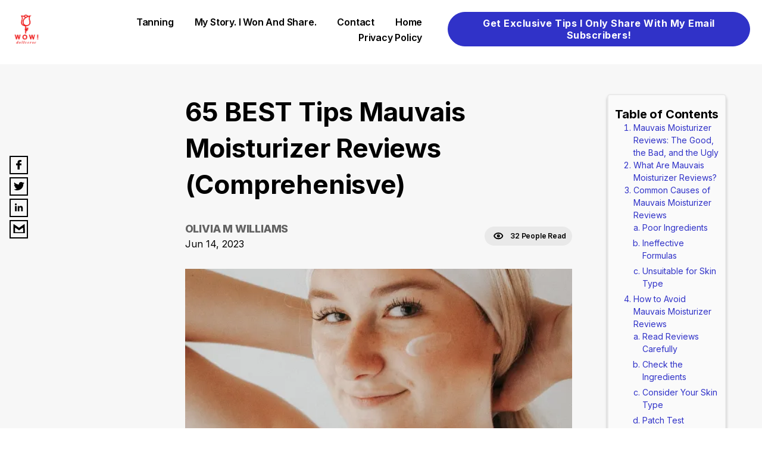

--- FILE ---
content_type: text/html;charset=UTF-8
request_url: https://dollverse.com/blog/65-best-tipsmauvais-moisturizer-reviews-comprehenisve
body_size: 27820
content:
<!DOCTYPE html>
<html lang="en">
    <head>
        <meta charset="utf-8" />
        <meta http-equiv="x-ua-compatible" content="ie=edge" />
        <meta name="viewport" content="width=device-width, initial-scale=1, shrink-to-fit=no" />
        <meta name="author" content="Olivia M Williams">
        <link rel="sitemap" type="application/xml" href="/sitemap.xml" />
        <title>65 BEST Tips Mauvais Moisturizer Reviews (Comprehenisve)</title>
        <meta name="fb:app_id" content="328726472583314"/>
        <meta name="description" content="Mauvais Moisturizer Reviews: The Good, the Bad, and the Ugly
Moisturizers are a staple in any skincare routine, but not all moisturizers are created equal.


In fact, many moisturizers on the market today have negative reviews.


Here," />
        <meta property="og:site_name" content="Dollverse" />
        <meta property="og:title" content="65 BEST Tips Mauvais Moisturizer Reviews (Comprehenisve)" />
        <meta property="og:description" content="Mauvais Moisturizer Reviews: The Good, the Bad, and the Ugly
Moisturizers are a staple in any skincare routine, but not all moisturizers are created equal.


In fact, many moisturizers on the market today have negative reviews.


Here," />
        <meta property="og:type" content="website" />
        <meta name="twitter:card" content="summary" />
        <meta name="twitter:creator" content="test" />
        <meta property="og:image" content="https://d3k4u3gtk285db.cloudfront.net/dollverse/blog-images/b59ce137-7ac0-466a-99bc-afbe02eee0ab" />
        <meta property="og:image:secure_url" content="https://d3k4u3gtk285db.cloudfront.net/dollverse/blog-images/b59ce137-7ac0-466a-99bc-afbe02eee0ab">
        <meta property="og:url" content="https://dollverse.com/blog/65-best-tipsmauvais-moisturizer-reviews-comprehenisve" />
        <meta name="twitter:title" content="65 BEST Tips Mauvais Moisturizer Reviews (Comprehenisve)" />
        <meta name="twitter:description" content="Mauvais Moisturizer Reviews: The Good, the Bad, and the Ugly
Moisturizers are a staple in any skincare routine, but not all moisturizers are created equal.


In fact, many moisturizers on the market today have negative reviews.


Here," />
        <meta name="twitter:image:src" content="https://d3k4u3gtk285db.cloudfront.net/dollverse/blog-images/b59ce137-7ac0-466a-99bc-afbe02eee0ab" />
        <meta name="robots" content="max-image-preview:large">
        <link rel='shortcut icon' type='image/x-icon' href="https://d3k4u3gtk285db.cloudfront.net/dollverse/favicon-icon/413a012d-e5b4-426d-88b2-58a3dc97e8f5" />
		<link href="https://cdn.jsdelivr.net/npm/bootstrap@5.0.2/dist/css/bootstrap.min.css" rel="stylesheet preload" integrity="sha384-EVSTQN3/azprG1Anm3QDgpJLIm9Nao0Yz1ztcQTwFspd3yD65VohhpuuCOmLASjC" crossorigin="anonymous">        
		<link rel="stylesheet preload" type="text/css" href="https://d2y2ogzzuewso5.cloudfront.net/css/blog-style.min.css">
        <link rel="stylesheet preload" type="text/css" href="https://d2y2ogzzuewso5.cloudfront.net/css/common-style.min.css">
        <!-- <link rel="stylesheet preload" href="../../static/css/blog-style.css"> -->
<!--        <script defer th:src="@{https://plausible.io/js/script.js}" th:attr="data-domain=${domain}"></script>-->
        <script defer src="https://plausible.io/js/script.js" data-domain="dollverse.com"></script>
        <script type="text/javascript">
			(function(f,b){if(!b.__SV){var e,g,i,h;window.mixpanel=b;b._i=[];b.init=function(e,f,c){function g(a,d){var b=d.split(".");2==b.length&&(a=a[b[0]],d=b[1]);a[d]=function(){a.push([d].concat(Array.prototype.slice.call(arguments,0)))}}var a=b;"undefined"!==typeof c?a=b[c]=[]:c="mixpanel";a.people=a.people||[];a.toString=function(a){var d="mixpanel";"mixpanel"!==c&&(d+="."+c);a||(d+=" (stub)");return d};a.people.toString=function(){return a.toString(1)+".people (stub)"};i="disable time_event track track_pageview track_links track_forms track_with_groups add_group set_group remove_group register register_once alias unregister identify name_tag set_config reset opt_in_tracking opt_out_tracking has_opted_in_tracking has_opted_out_tracking clear_opt_in_out_tracking start_batch_senders people.set people.set_once people.unset people.increment people.append people.union people.track_charge people.clear_charges people.delete_user people.remove".split(" ");
			for(h=0;h<i.length;h++)g(a,i[h]);var j="set set_once union unset remove delete".split(" ");a.get_group=function(){function b(c){d[c]=function(){call2_args=arguments;call2=[c].concat(Array.prototype.slice.call(call2_args,0));a.push([e,call2])}}for(var d={},e=["get_group"].concat(Array.prototype.slice.call(arguments,0)),c=0;c<j.length;c++)b(j[c]);return d};b._i.push([e,f,c])};b.__SV=1.2;e=f.createElement("script");e.type="text/javascript";e.async=!0;e.src="undefined"!==typeof MIXPANEL_CUSTOM_LIB_URL?
			MIXPANEL_CUSTOM_LIB_URL:"file:"===f.location.protocol&&"//cdn.mxpnl.com/libs/mixpanel-2-latest.min.js".match(/^\/\//)?"https://cdn.mxpnl.com/libs/mixpanel-2-latest.min.js":"//cdn.mxpnl.com/libs/mixpanel-2-latest.min.js";g=f.getElementsByTagName("script")[0];g.parentNode.insertBefore(e,g)}})(document,window.mixpanel||[]);
		</script>
        
            
        
            
        
            
        
            
        
            
        
            
        
            <meta name="fo-verify" content="5f1faa3c-aafc-47d8-9729-7e19ed9c3ca7" />
        
        
        
            <link rel="preload" as="image" href="https://d3k4u3gtk285db.cloudfront.net/dollverse/blog-images/b59ce137-7ac0-466a-99bc-afbe02eee0ab" />
        
    </head>
    <body >
        <div style="display: none;"></div>
        <div id="___gatsby">
            <div class="mobile-responsive" data-reactroot="">
                <style>
                    .wizard-style-theme {
                        --top-menu: #FFFFFF;
                        --top-menu-font: #000000;
                        --button: #3032C8;
                        --button-font: #ffffff;
                        --home-background: #F7F7F7;
                        --home-background-font: #000000;
                        --background: #F7F7F7;
                        --background-font: #000000;
                        --header-color: #000000;
                        --header-background: #ffc9c9;
                        --box-shadow: #000000;
                    }
                    .modal-header button {
					    border: none;
					    background: transparent;
					    padding: 0px;
					    font-size: 22px;
					}
                    .wizrd-logo-img span{
						color: #000000
					}
                </style>
                <div class="wizrd-blog-theme wizard-style-theme">
                    <div>
                        <header class="wizrd-site-header">
                            <div class="wizrd-main-header">
                                <div class="wizrd-header-logo">
                                    <a class="wizrd-logo-img" href="/">
                                        
                                        <div class="wizrd-header-logo">
                                            <img src="https://d3k4u3gtk285db.cloudfront.net/dollverse/logo/2bf397ef-9742-4395-982b-6dff18da7357" alt="logo, dollverse, rose, beauty, women, weight reduction " width="100%" height="100%" loading="lazy"/>
                                        </div>
                                    </a>
                                </div>
                                
                                <nav class="wizrd-site-navigation wizrd-site-navigation-center false">
                                    <ul>
                                    	<li>
	                                    	
	                                   		<a id="Tanning-submenu" 
                                               aria-expanded="false" 
	                                   		   href="https://dollverse.com/best-tips-on-self-tanning-know-how-bank" 
	                                   		   target="_self">Tanning</a>
	                                    		
	                                   		
				                        </li>
                                    	<li>
	                                    	
	                                   		<a id="My Story. I Won and Share.-submenu" 
                                               aria-expanded="false" 
	                                   		   href="/my-story-i-won-and-share" 
	                                   		   target="_self">My Story. I Won and Share.</a>
	                                    		
	                                   		
				                        </li>
                                    	<li>
	                                    	
	                                   		<a id="contact-submenu" 
                                               aria-expanded="false" 
	                                   		   href="/contact" 
	                                   		   target="_self">contact</a>
	                                    		
	                                   		
				                        </li>
                                    	<li>
	                                    	<a id="home-submenu" 
                                               aria-expanded="false" 
	                                    	   href="/blog" 
                                               target="_self">home</a>
	                                   		
	                                    		
	                                   		
				                        </li>
                                    	<li>
	                                    	
	                                   		<a id="Privacy Policy-submenu" 
                                               aria-expanded="false" 
	                                   		   href="https://dollverse.com/dollverseprivacy-policy" 
	                                   		   target="_self">Privacy Policy</a>
	                                    		
	                                   		
				                        </li>
                                    </ul>
                                </nav>
                                <nav class="wizrd-site-navigation wizrd-site-navigation-social">
                                    <div class="wizrd-mobile-icon">
                                        <span>
                                            
                                        </span>        
                                        <span class="wizrd-mobile-open-icon">
                                            <svg width="24" height="20" viewBox="0 0 24 20" fill="none" xmlns="http://www.w3.org/2000/svg">
                                                <path d="M1.33301 2H22.6663" stroke="#0C014F" stroke-width="2.5" stroke-linecap="round" stroke-linejoin="round"></path>
                                                <path d="M1.33301 10H22.6663" stroke="#0C014F" stroke-width="2.5" stroke-linecap="round" stroke-linejoin="round"></path>
                                                <path d="M1.33301 18H22.6663" stroke="#0C014F" stroke-width="2.5" stroke-linecap="round" stroke-linejoin="round"></path>
                                            </svg>
                                        </span>
                                        <span class="wizrd-mobile-close-icon">
                                            <svg width="20" height="19" viewBox="0 0 20 19" fill="none" xmlns="http://www.w3.org/2000/svg">
                                                <path d="M2.45703 2L17.542 17.0849" stroke="#0C014F" stroke-width="2.5" stroke-linecap="round" stroke-linejoin="round"></path>
                                                <path d="M17.542 2L2.45705 17.0849" stroke="#0C014F" stroke-width="2.5" stroke-linecap="round" stroke-linejoin="round"></path>
                                            </svg>
                                        </span>
                                    </div>
                                    <ul>
                                    	<li class="wizrd-mobile-nav">
                                        	
	                                   		<a id="Tanning-submenu" aria-expanded="false" 
	                                   		   href="https://dollverse.com/best-tips-on-self-tanning-know-how-bank" 
	                                   		   target="_self">Tanning</a>
	                                    		
	                                   		
                                        </li>
                                    	<li class="wizrd-mobile-nav">
                                        	
	                                   		<a id="My Story. I Won and Share.-submenu" aria-expanded="false" 
	                                   		   href="/my-story-i-won-and-share" 
	                                   		   target="_self">My Story. I Won and Share.</a>
	                                    		
	                                   		
                                        </li>
                                    	<li class="wizrd-mobile-nav">
                                        	
	                                   		<a id="contact-submenu" aria-expanded="false" 
	                                   		   href="/contact" 
	                                   		   target="_self">contact</a>
	                                    		
	                                   		
                                        </li>
                                    	<li class="wizrd-mobile-nav">
                                        	<a id="home-submenu" aria-expanded="false" 
	                                    		href="/" target="_self">home</a>
	                                   		
	                                    		
	                                   		
                                        </li>
                                    	<li class="wizrd-mobile-nav">
                                        	
	                                   		<a id="Privacy Policy-submenu" aria-expanded="false" 
	                                   		   href="https://dollverse.com/dollverseprivacy-policy" 
	                                   		   target="_self">Privacy Policy</a>
	                                    		
	                                   		
                                        </li>
                                       
                                        
                                        
                                        
                                        <!--  linkedin -->
                                        
                                        
                                        <!--  youtube -->
                                        
                                        
                                        <!--  tiktok -->
                                        
                                        
                                        <li>
                                            
                                            	
                                            <button style="border-radius: 100px;" type="button"  class="btn btn-primary wizrd-author-subscription-action" data-bs-toggle="modal" data-bs-target="#subscribeModal" onclick="closeModal()">Get Exclusive Tips I Only Share With My Email Subscribers!</button>
                                        </li>
                                    </ul>
                                </nav>
                            </div>
                            <div class="search-container">
                                <div class="search-box">
                                    <input type="text" id="searchInput" class="search-input" placeholder="Type to search...">
                                    <button id="searchBtn" style="border-radius: 100px;" type="button" class="btn btn-primary wizrd-author-subscription-action search-btn" onclick="callSearchAPI()">Search</button>
                                </div>
                            </div>
                        </header>
                        <div style="outline: none;" tabindex="-1" id="gatsby-focus-wrapper">
                            <main class="wizrd-site-main">
                                <div class="">
                                    <div class="social-follow-widget">
                                        <ul class="social-media-icons">
                                            <li class="facebook">
                                                <a rel="noopener" aria-label="facebook" href="https://www.facebook.com/sharer/sharer.php?u=https://dollverse.com/blog/65-best-tipsmauvais-moisturizer-reviews-comprehenisve&amp;display=page" target="_blank">
                                                    <svg width="9" height="16" viewBox="0 0 9 16" fill="none" xmlns="http://www.w3.org/2000/svg"><path d="M8.66109 0.00332907L6.5024 0C4.07718 0 2.5099 1.54552 2.5099 3.93762V5.75313H0.339433C0.151879 5.75313 0 5.89927 0 6.07954V8.71001C0 8.89028 0.152052 9.03625 0.339433 9.03625H2.5099V15.6738C2.5099 15.854 2.66178 16 2.84933 16H5.68118C5.86873 16 6.02061 15.8539 6.02061 15.6738V9.03625H8.55839C8.74595 9.03625 8.89782 8.89028 8.89782 8.71001L8.89886 6.07954C8.89886 5.99299 8.86302 5.91009 8.79946 5.84884C8.7359 5.78758 8.64931 5.75313 8.55926 5.75313H6.02061V4.2141C6.02061 3.47438 6.20401 3.09886 7.20655 3.09886L8.66074 3.09836C8.84812 3.09836 9 2.95222 9 2.77211V0.329578C9 0.149642 8.84829 0.00366197 8.66109 0.00332907Z" fill="black"></path></svg>
                                                </a>
                                            </li>
                                            <li class="twitter">
                                                <a rel="noopener" aria-label="twitter" href="https://twitter.com/intent/tweet/?url=https://dollverse.com/blog/65-best-tipsmauvais-moisturizer-reviews-comprehenisve" target="_blank">
                                                    <svg width="18" height="14" viewBox="0 0 18 14" fill="none" xmlns="http://www.w3.org/2000/svg"><path d="M18 1.65642C17.3375 1.93751 16.6266 2.12814 15.8798 2.21324C16.6424 1.77597 17.2261 1.08239 17.5028 0.258473C16.7875 0.663419 15.9978 0.957461 15.1565 1.11686C14.4828 0.428658 13.5244 0 12.4615 0C10.4223 0 8.76881 1.5832 8.76881 3.53473C8.76881 3.81151 8.80143 4.08184 8.86443 4.34034C5.79601 4.19277 3.07515 2.78514 1.25412 0.646183C0.935796 1.16747 0.754707 1.77487 0.754707 2.42325C0.754707 3.64997 1.40709 4.73236 2.39692 5.36562C1.79177 5.34624 1.22262 5.18684 0.724354 4.92189V4.96605C0.724354 6.67849 1.99762 8.10766 3.68592 8.43294C3.37659 8.51264 3.05042 8.5568 2.71297 8.5568C2.47453 8.5568 2.24394 8.53418 2.01786 8.49109C2.488 9.89659 3.85127 10.9187 5.46648 10.9467C4.20333 11.8944 2.61062 12.4577 0.880707 12.4577C0.582648 12.4577 0.289059 12.4405 0 12.4093C1.63433 13.4141 3.57459 14 5.65995 14C12.4525 14 16.1655 8.61281 16.1655 3.94077L16.1531 3.48305C16.8786 2.98759 17.5062 2.3651 18 1.65642Z" fill="black"></path></svg>
                                                </a>
                                            </li>
                                            <li class="linkedin">
                                                <a rel="noopener" aria-label="linkedin" href="https://www.linkedin.com/sharing/share-offsite/?url=https://dollverse.com/blog/65-best-tipsmauvais-moisturizer-reviews-comprehenisve" target="_blank">
                                                    <svg width="14" height="14" viewBox="0 0 14 14" fill="none" xmlns="http://www.w3.org/2000/svg"><path d="M13.2298 13.2317V13.2311H13.2331V8.37845C13.2331 6.00449 12.722 4.17578 9.9467 4.17578C8.61251 4.17578 7.71718 4.90793 7.35166 5.60203H7.31307V4.39741H4.68164V13.2311H7.42167V8.85699C7.42167 7.7053 7.64 6.59164 9.06625 6.59164C10.4715 6.59164 10.4925 7.90597 10.4925 8.93087V13.2317H13.2298Z" fill="black"></path><path d="M0.220703 4.39648H2.96404V13.2302H0.220703V4.39648Z" fill="black"></path><path d="M1.58889 0C0.711746 0 0 0.711746 0 1.58889C0 2.46603 0.711746 3.19266 1.58889 3.19266C2.46603 3.19266 3.17777 2.46603 3.17777 1.58889C3.17722 0.711746 2.46547 0 1.58889 0V0Z" fill="black"></path></svg>
                                                </a>
                                            </li>
                                            <li class="email">
                                            	<a rel="noopener" aria-label="email" href="mailto:?subject=65-best-tipsmauvais-moisturizer-reviews-comprehenisve&amp;body=Hello,https://dollverse.com/blog/65-best-tipsmauvais-moisturizer-reviews-comprehenisve" target="_blank">
                                            		<svg version="1.0" xmlns="http://www.w3.org/2000/svg" width="24" height="22" viewBox="0 0 32.000000 32.000000" preserveAspectRatio="xMidYMid meet">
                                            			<g transform="translate(0.000000,32.000000) scale(0.100000,-0.100000)" fill="#000000" stroke="none"><path d="M20 170 l0 -110 140 0 140 0 0 110 c0 61 -3 110 -6 110 -4 0 -35 -20 -70 -46 l-64 -45 -64 45 c-35 26 -66 46 -70 46 -3 0 -6 -49 -6 -110z m96 -12 l44 -31 44 31 c24 18 47 32 50 32 3 0 6 -25 6 -55 l0 -55 -100 0 -100 0 0 55 c0 30 3 55 6 55 3 0 26 -14 50 -32z"></path>
                                            			</g>
                                            		</svg>
                                            	</a>
                                            </li>
                                        </ul>
                                    </div>
                                    <section class="wizrd-blog-detail-wrapper modifyDetail" id="wizrd-blog-detail-wrapper">
                                        <div class="wizrd-blog-detail">
                                            <div class="wizrd-blog-detail-inner">
                                                <div class="wizrd-blog-title">
                                                    <h1>65 BEST Tips Mauvais Moisturizer Reviews (Comprehenisve)</h1>
                                                    <div class="wizrd-blog-author-detail">
                                                    	<div>
                                                    		<span class="span-user">Olivia M Williams</span>
                                                        	<span class="wizrd-blog-date">Jun 14, 2023</span>
                                                    	</div>
                                                        <div class="wizrd-blog-view">
                                                            <svg width="17" height="12" viewBox="0 0 17 12" fill="none" xmlns="http://www.w3.org/2000/svg"><path d="M8.18908 1C3.4823 1 1.52114 4.11111 1.12891 5.66667C1.52114 7.09259 3.47185 10.3333 8.18908 10.3333C12.8959 10.3333 14.857 7.35185 15.2493 5.66667C14.857 4.11111 12.8959 1 8.18908 1Z" stroke="black" stroke-width="2"></path><ellipse cx="8.19002" cy="5.66688" rx="1.56893" ry="1.55556" stroke="black" stroke-width="2"></ellipse></svg>
                                                            <span class="wizrd-blog-view-people">32 People Read</span>
                                                        </div>
                                                    </div>
                                                </div>
                                                <div class="wizrd-blog-feature-img">
                                                    <img width="1600" height="300" src="https://d3k4u3gtk285db.cloudfront.net/dollverse/blog-images/b59ce137-7ac0-466a-99bc-afbe02eee0ab" alt="Moisturizer " loading="eager">
                                                </div>
                                              
                                                    <div class="table-Of-content sm-screen table-of-content-wrapper">
                                                        <span class="text-heading">Table of Contents</span>
                                                        <ol class="table-content">
                                                            <li >
                                                                <span class="paragraph-title" onclick="scrollToContent(&quot;Mauvais Moisturizer Reviews: The Good, the Bad, and the Ugly&quot;,&#39;h2&#39;,0,null)">Mauvais Moisturizer Reviews: The Good, the Bad, and the Ugly</span>
                                                                <ol type="a">
                                                                    
                                                                </ol>
                                                            </li>
                                                            <li >
                                                                <span class="paragraph-title" onclick="scrollToContent(&quot;What Are Mauvais Moisturizer Reviews?&quot;,&#39;h2&#39;,1,null)">What Are Mauvais Moisturizer Reviews?</span>
                                                                <ol type="a">
                                                                    
                                                                </ol>
                                                            </li>
                                                            <li >
                                                                <span class="paragraph-title" onclick="scrollToContent(&quot;Common Causes of Mauvais Moisturizer Reviews&quot;,&#39;h2&#39;,2,null)">Common Causes of Mauvais Moisturizer Reviews</span>
                                                                <ol type="a">
                                                                    <li>
                                                                        <span class="paragraph-sub-title" onclick="scrollToContent(&quot;Poor Ingredients&quot;,&#39;h3&#39;,2,0)">Poor Ingredients</span>
                                                                    </li>
                                                                    <li>
                                                                        <span class="paragraph-sub-title" onclick="scrollToContent(&quot;Ineffective Formulas&quot;,&#39;h3&#39;,2,1)">Ineffective Formulas</span>
                                                                    </li>
                                                                    <li>
                                                                        <span class="paragraph-sub-title" onclick="scrollToContent(&quot;Unsuitable for Skin Type&quot;,&#39;h3&#39;,2,2)">Unsuitable for Skin Type</span>
                                                                    </li>
                                                                </ol>
                                                            </li>
                                                            <li >
                                                                <span class="paragraph-title" onclick="scrollToContent(&quot;How to Avoid Mauvais Moisturizer Reviews&quot;,&#39;h2&#39;,3,null)">How to Avoid Mauvais Moisturizer Reviews</span>
                                                                <ol type="a">
                                                                    <li>
                                                                        <span class="paragraph-sub-title" onclick="scrollToContent(&quot;Read Reviews Carefully&quot;,&#39;h3&#39;,3,0)">Read Reviews Carefully</span>
                                                                    </li>
                                                                    <li>
                                                                        <span class="paragraph-sub-title" onclick="scrollToContent(&quot;Check the Ingredients&quot;,&#39;h3&#39;,3,1)">Check the Ingredients</span>
                                                                    </li>
                                                                    <li>
                                                                        <span class="paragraph-sub-title" onclick="scrollToContent(&quot;Consider Your Skin Type&quot;,&#39;h3&#39;,3,2)">Consider Your Skin Type</span>
                                                                    </li>
                                                                    <li>
                                                                        <span class="paragraph-sub-title" onclick="scrollToContent(&quot;Patch Test&quot;,&#39;h3&#39;,3,3)">Patch Test</span>
                                                                    </li>
                                                                </ol>
                                                            </li>
                                                            <li >
                                                                <span class="paragraph-title" onclick="scrollToContent(&quot;The Importance of a Good Moisturizer&quot;,&#39;h2&#39;,4,null)">The Importance of a Good Moisturizer</span>
                                                                <ol type="a">
                                                                    
                                                                </ol>
                                                            </li>
                                                            <li >
                                                                <span class="paragraph-title" onclick="scrollToContent(&quot;Understanding Moisturizer Ingredients&quot;,&#39;h2&#39;,5,null)">Understanding Moisturizer Ingredients</span>
                                                                <ol type="a">
                                                                    <li>
                                                                        <span class="paragraph-sub-title" onclick="scrollToContent(&quot;Hyaluronic Acid&quot;,&#39;h3&#39;,5,0)">Hyaluronic Acid</span>
                                                                    </li>
                                                                    <li>
                                                                        <span class="paragraph-sub-title" onclick="scrollToContent(&quot;Glycerin&quot;,&#39;h3&#39;,5,1)">Glycerin</span>
                                                                    </li>
                                                                    <li>
                                                                        <span class="paragraph-sub-title" onclick="scrollToContent(&quot;Ceramides&quot;,&#39;h3&#39;,5,2)">Ceramides</span>
                                                                    </li>
                                                                    <li>
                                                                        <span class="paragraph-sub-title" onclick="scrollToContent(&quot;Aloe Vera&quot;,&#39;h3&#39;,5,3)">Aloe Vera</span>
                                                                    </li>
                                                                </ol>
                                                            </li>
                                                            <li >
                                                                <span class="paragraph-title" onclick="scrollToContent(&quot;Types of Moisturizers&quot;,&#39;h2&#39;,6,null)">Types of Moisturizers</span>
                                                                <ol type="a">
                                                                    <li>
                                                                        <span class="paragraph-sub-title" onclick="scrollToContent(&quot;Creams&quot;,&#39;h3&#39;,6,0)">Creams</span>
                                                                    </li>
                                                                    <li>
                                                                        <span class="paragraph-sub-title" onclick="scrollToContent(&quot;Lotions&quot;,&#39;h3&#39;,6,1)">Lotions</span>
                                                                    </li>
                                                                    <li>
                                                                        <span class="paragraph-sub-title" onclick="scrollToContent(&quot;Gels&quot;,&#39;h3&#39;,6,2)">Gels</span>
                                                                    </li>
                                                                    <li>
                                                                        <span class="paragraph-sub-title" onclick="scrollToContent(&quot;Serums&quot;,&#39;h3&#39;,6,3)">Serums</span>
                                                                    </li>
                                                                </ol>
                                                            </li>
                                                            <li >
                                                                <span class="paragraph-title" onclick="scrollToContent(&quot;When to Apply Moisturizer&quot;,&#39;h2&#39;,7,null)">When to Apply Moisturizer</span>
                                                                <ol type="a">
                                                                    
                                                                </ol>
                                                            </li>
                                                            <li >
                                                                <span class="paragraph-title" onclick="scrollToContent(&quot;Industry Opinion&quot;,&#39;h2&#39;,8,null)">Industry Opinion</span>
                                                                <ol type="a">
                                                                    
                                                                </ol>
                                                            </li>
                                                            <li >
                                                                <span class="paragraph-title" onclick="scrollToContent(&quot;How to Apply Moisturizer&quot;,&#39;h2&#39;,9,null)">How to Apply Moisturizer</span>
                                                                <ol type="a">
                                                                    <li>
                                                                        <span class="paragraph-sub-title" onclick="scrollToContent(&quot;Start with a Clean Face&quot;,&#39;h3&#39;,9,0)">Start with a Clean Face</span>
                                                                    </li>
                                                                    <li>
                                                                        <span class="paragraph-sub-title" onclick="scrollToContent(&quot;Use the Right Amount&quot;,&#39;h3&#39;,9,1)">Use the Right Amount</span>
                                                                    </li>
                                                                    <li>
                                                                        <span class="paragraph-sub-title" onclick="scrollToContent(&quot;Apply in Upward Motions&quot;,&#39;h3&#39;,9,2)">Apply in Upward Motions</span>
                                                                    </li>
                                                                    <li>
                                                                        <span class="paragraph-sub-title" onclick="scrollToContent(&quot;Don\u2019t Forget Your Neck and Chest&quot;,&#39;h3&#39;,9,3)">Don’t Forget Your Neck and Chest</span>
                                                                    </li>
                                                                </ol>
                                                            </li>
                                                            <li >
                                                                <span class="paragraph-title" onclick="scrollToContent(&quot;Additional Tips for Healthy Skin&quot;,&#39;h2&#39;,10,null)">Additional Tips for Healthy Skin</span>
                                                                <ol type="a">
                                                                    <li>
                                                                        <span class="paragraph-sub-title" onclick="scrollToContent(&quot;Drink Plenty of Water&quot;,&#39;h3&#39;,10,0)">Drink Plenty of Water</span>
                                                                    </li>
                                                                    <li>
                                                                        <span class="paragraph-sub-title" onclick="scrollToContent(&quot;Eat a Balanced Diet&quot;,&#39;h3&#39;,10,1)">Eat a Balanced Diet</span>
                                                                    </li>
                                                                    <li>
                                                                        <span class="paragraph-sub-title" onclick="scrollToContent(&quot;Get Enough Sleep&quot;,&#39;h3&#39;,10,2)">Get Enough Sleep</span>
                                                                    </li>
                                                                    <li>
                                                                        <span class="paragraph-sub-title" onclick="scrollToContent(&quot;Wear Sunscreen&quot;,&#39;h3&#39;,10,3)">Wear Sunscreen</span>
                                                                    </li>
                                                                </ol>
                                                            </li>
                                                            <li >
                                                                <span class="paragraph-title" onclick="scrollToContent(&quot;How to Deal with Mauvais Moisturizer Reviews&quot;,&#39;h2&#39;,11,null)">How to Deal with Mauvais Moisturizer Reviews</span>
                                                                <ol type="a">
                                                                    <li>
                                                                        <span class="paragraph-sub-title" onclick="scrollToContent(&quot;Return or Exchange the Product&quot;,&#39;h3&#39;,11,0)">Return or Exchange the Product</span>
                                                                    </li>
                                                                    <li>
                                                                        <span class="paragraph-sub-title" onclick="scrollToContent(&quot;Contact the Brand&quot;,&#39;h3&#39;,11,1)">Contact the Brand</span>
                                                                    </li>
                                                                    <li>
                                                                        <span class="paragraph-sub-title" onclick="scrollToContent(&quot;Share Your Experience&quot;,&#39;h3&#39;,11,2)">Share Your Experience</span>
                                                                    </li>
                                                                </ol>
                                                            </li>
                                                            <li >
                                                                <span class="paragraph-title" onclick="scrollToContent(&quot;FAQs (Frequently Asked Questions)&quot;,&#39;h2&#39;,12,null)">FAQs (Frequently Asked Questions)</span>
                                                                <ol type="a">
                                                                    
                                                                </ol>
                                                            </li>
                                                            <li >
                                                                <span class="paragraph-title" onclick="scrollToContent(&quot;Please note&quot;,&#39;h2&#39;,13,null)">Please note</span>
                                                                <ol type="a">
                                                                    
                                                                </ol>
                                                            </li>
                                                            <li >
                                                                <span class="paragraph-title" onclick="scrollToContent(&quot;Conclusion&quot;,&#39;h2&#39;,14,null)">Conclusion</span>
                                                                <ol type="a">
                                                                    
                                                                </ol>
                                                            </li>
                                                        </ol>
                                                    </div>
                                                    <div class="sm-screen discloser-wrapper">
                                                        <p><b>Disclosure:&nbsp;</b><span>Some of the links in this article may be affiliate links, which can provide compensation to me at no cost to you if you decide to purchase. This site is not intended to provide financial advice and is for entertainment only.</span> </p>
                                                    </div>
                                                
                                                <div class="wizrd-blog-description">
                                                    <div class="wizrd-blog-article">
                                                        <div class="rte-editor-content">
                                                            <div class="editor-content"><h2 style="box-sizing: border-box; border-width: 0px; border-style: solid; border-color: rgba(226,232,240,var(--tw-border-opacity)); margin: 1.55556em 0px 0.888889em; font-size: 1.5rem; font-weight: 600; cursor: text; line-height: 1.11111; counter-reset: list-1 0 list-2 0 list-3 0 list-4 0 list-5 0 list-6 0 list-7 0 list-8 0 list-9 0; letter-spacing: -0.025em;"><span style="box-sizing: border-box; border-width: 0px; border-style: solid; border-color: rgba(226,232,240,var(--tw-border-opacity)); letter-spacing: -0.025em; background-color: rgba(255,255,255,var(--tw-bg-opacity)); color: rgba(30,41,59,var(--tw-text-opacity)); font-size: 18pt; font-family: 'Trebuchet MS', Helvetica, sans-serif;">Mauvais Moisturizer Reviews: The Good, the Bad, and the Ugly</span></h2><p style="box-sizing: border-box; border-width: 0px; border-style: solid; border-color: rgba(226,232,240,var(--tw-border-opacity)); margin: 0px; cursor: text; counter-reset: list-1 0 list-2 0 list-3 0 list-4 0 list-5 0 list-6 0 list-7 0 list-8 0 list-9 0;"><span style="font-size: 18pt; font-family: 'Trebuchet MS', Helvetica, sans-serif;">Moisturizers are a staple in any skincare routine, but not all moisturizers are created equal.</span></p><p style="box-sizing: border-box; border-width: 0px; border-style: solid; border-color: rgba(226,232,240,var(--tw-border-opacity)); margin: 0px; cursor: text; counter-reset: list-1 0 list-2 0 list-3 0 list-4 0 list-5 0 list-6 0 list-7 0 list-8 0 list-9 0;"><span style="font-size: 18pt; font-family: 'Trebuchet MS', Helvetica, sans-serif;"><br style="box-sizing: border-box; border-width: 0px; border-style: solid; border-color: rgba(226,232,240,var(--tw-border-opacity));"></span></p><p style="box-sizing: border-box; border-width: 0px; border-style: solid; border-color: rgba(226,232,240,var(--tw-border-opacity)); margin: 0px; cursor: text; counter-reset: list-1 0 list-2 0 list-3 0 list-4 0 list-5 0 list-6 0 list-7 0 list-8 0 list-9 0;"><span style="font-size: 18pt; font-family: 'Trebuchet MS', Helvetica, sans-serif;">In fact, many moisturizers on the market today have negative reviews.</span></p><p style="box-sizing: border-box; border-width: 0px; border-style: solid; border-color: rgba(226,232,240,var(--tw-border-opacity)); margin: 0px; cursor: text; counter-reset: list-1 0 list-2 0 list-3 0 list-4 0 list-5 0 list-6 0 list-7 0 list-8 0 list-9 0;"><span style="font-size: 18pt; font-family: 'Trebuchet MS', Helvetica, sans-serif;"><br style="box-sizing: border-box; border-width: 0px; border-style: solid; border-color: rgba(226,232,240,var(--tw-border-opacity));"></span></p><p style="box-sizing: border-box; border-width: 0px; border-style: solid; border-color: rgba(226,232,240,var(--tw-border-opacity)); margin: 0px; cursor: text; counter-reset: list-1 0 list-2 0 list-3 0 list-4 0 list-5 0 list-6 0 list-7 0 list-8 0 list-9 0;"><span style="font-size: 18pt; font-family: 'Trebuchet MS', Helvetica, sans-serif;">Here, we’ll take a closer look at mauvais moisturizer reviews, what causes them, and how to avoid them.</span></p><p style="box-sizing: border-box; border-width: 0px; border-style: solid; border-color: rgba(226,232,240,var(--tw-border-opacity)); margin: 0px; cursor: text; counter-reset: list-1 0 list-2 0 list-3 0 list-4 0 list-5 0 list-6 0 list-7 0 list-8 0 list-9 0;"><span style="font-size: 18pt; font-family: 'Trebuchet MS', Helvetica, sans-serif;"><br style="box-sizing: border-box; border-width: 0px; border-style: solid; border-color: rgba(226,232,240,var(--tw-border-opacity));"></span></p><h2 style="box-sizing: border-box; border-width: 0px; border-style: solid; border-color: rgba(226,232,240,var(--tw-border-opacity)); margin: 1.55556em 0px 0.888889em; font-size: 1.5rem; font-weight: 600; cursor: text; line-height: 1.11111; counter-reset: list-1 0 list-2 0 list-3 0 list-4 0 list-5 0 list-6 0 list-7 0 list-8 0 list-9 0; letter-spacing: -0.025em;"><span style="font-size: 18pt; font-family: 'Trebuchet MS', Helvetica, sans-serif;">What Are Mauvais Moisturizer Reviews?</span></h2><p style="box-sizing: border-box; border-width: 0px; border-style: solid; border-color: rgba(226,232,240,var(--tw-border-opacity)); margin: 0px; cursor: text; counter-reset: list-1 0 list-2 0 list-3 0 list-4 0 list-5 0 list-6 0 list-7 0 list-8 0 list-9 0;"><span style="font-size: 18pt; font-family: 'Trebuchet MS', Helvetica, sans-serif;">Mauvais moisturizer reviews refer to negative reviews of moisturizers. These reviews may mention that the moisturizer was ineffective, caused breakouts or irritation, or simply didn’t live up to its promises.</span></p><p style="box-sizing: border-box; border-width: 0px; border-style: solid; border-color: rgba(226,232,240,var(--tw-border-opacity)); margin: 0px; cursor: text; counter-reset: list-1 0 list-2 0 list-3 0 list-4 0 list-5 0 list-6 0 list-7 0 list-8 0 list-9 0;"><span style="font-size: 18pt; font-family: 'Trebuchet MS', Helvetica, sans-serif;"><br style="box-sizing: border-box; border-width: 0px; border-style: solid; border-color: rgba(226,232,240,var(--tw-border-opacity));"></span></p><h2 style="box-sizing: border-box; border-width: 0px; border-style: solid; border-color: rgba(226,232,240,var(--tw-border-opacity)); margin: 1.55556em 0px 0.888889em; font-size: 1.5rem; font-weight: 600; cursor: text; line-height: 1.11111; counter-reset: list-1 0 list-2 0 list-3 0 list-4 0 list-5 0 list-6 0 list-7 0 list-8 0 list-9 0; letter-spacing: -0.025em;"><span style="font-size: 18pt; font-family: 'Trebuchet MS', Helvetica, sans-serif;">Common Causes of Mauvais Moisturizer Reviews</span></h2><p style="box-sizing: border-box; border-width: 0px; border-style: solid; border-color: rgba(226,232,240,var(--tw-border-opacity)); margin: 0px; cursor: text; counter-reset: list-1 0 list-2 0 list-3 0 list-4 0 list-5 0 list-6 0 list-7 0 list-8 0 list-9 0;"><span style="font-size: 18pt; font-family: 'Trebuchet MS', Helvetica, sans-serif;">There are several reasons why a moisturizer might receive negative reviews. Here are some common causes:</span></p><p style="box-sizing: border-box; border-width: 0px; border-style: solid; border-color: rgba(226,232,240,var(--tw-border-opacity)); margin: 0px; cursor: text; counter-reset: list-1 0 list-2 0 list-3 0 list-4 0 list-5 0 list-6 0 list-7 0 list-8 0 list-9 0;"><span style="font-size: 18pt; font-family: 'Trebuchet MS', Helvetica, sans-serif;"><br style="box-sizing: border-box; border-width: 0px; border-style: solid; border-color: rgba(226,232,240,var(--tw-border-opacity));"></span></p><h3 style="box-sizing: border-box; border-width: 0px; border-style: solid; border-color: rgba(226,232,240,var(--tw-border-opacity)); margin: 1.6em 0px 0.666667em; font-size: 1.25rem; font-weight: 600; cursor: text; line-height: 1.33333; counter-reset: list-1 0 list-2 0 list-3 0 list-4 0 list-5 0 list-6 0 list-7 0 list-8 0 list-9 0; letter-spacing: -0.025em;"><span style="font-size: 18pt; font-family: 'Trebuchet MS', Helvetica, sans-serif;">Poor Ingredients</span></h3><p style="box-sizing: border-box; border-width: 0px; border-style: solid; border-color: rgba(226,232,240,var(--tw-border-opacity)); margin: 0px; cursor: text; counter-reset: list-1 0 list-2 0 list-3 0 list-4 0 list-5 0 list-6 0 list-7 0 list-8 0 list-9 0;"><span style="font-size: 18pt; font-family: 'Trebuchet MS', Helvetica, sans-serif;">One of the most common causes of mauvais moisturizer reviews is poor ingredients. Some ingredients commonly found in moisturizers can actually be harmful to the skin, such as alcohol, fragrance, and certain preservatives.</span></p><p style="box-sizing: border-box; border-width: 0px; border-style: solid; border-color: rgba(226,232,240,var(--tw-border-opacity)); margin: 0px; cursor: text; counter-reset: list-1 0 list-2 0 list-3 0 list-4 0 list-5 0 list-6 0 list-7 0 list-8 0 list-9 0;"><span style="font-size: 18pt; font-family: 'Trebuchet MS', Helvetica, sans-serif;"><br style="box-sizing: border-box; border-width: 0px; border-style: solid; border-color: rgba(226,232,240,var(--tw-border-opacity));"></span></p><h3 style="box-sizing: border-box; border-width: 0px; border-style: solid; border-color: rgba(226,232,240,var(--tw-border-opacity)); margin: 1.6em 0px 0.666667em; font-size: 1.25rem; font-weight: 600; cursor: text; line-height: 1.33333; counter-reset: list-1 0 list-2 0 list-3 0 list-4 0 list-5 0 list-6 0 list-7 0 list-8 0 list-9 0; letter-spacing: -0.025em;"><span style="font-size: 18pt; font-family: 'Trebuchet MS', Helvetica, sans-serif;">Ineffective Formulas</span></h3><p style="box-sizing: border-box; border-width: 0px; border-style: solid; border-color: rgba(226,232,240,var(--tw-border-opacity)); margin: 0px; cursor: text; counter-reset: list-1 0 list-2 0 list-3 0 list-4 0 list-5 0 list-6 0 list-7 0 list-8 0 list-9 0;"><span style="font-size: 18pt; font-family: 'Trebuchet MS', Helvetica, sans-serif;">Another reason why a moisturizer might receive negative reviews is an ineffective formula. Many moisturizers promise to hydrate the skin, but if they don’t contain the right combination of ingredients, they may not be effective.</span></p><p style="box-sizing: border-box; border-width: 0px; border-style: solid; border-color: rgba(226,232,240,var(--tw-border-opacity)); margin: 0px; cursor: text; counter-reset: list-1 0 list-2 0 list-3 0 list-4 0 list-5 0 list-6 0 list-7 0 list-8 0 list-9 0;"><span style="font-size: 18pt; font-family: 'Trebuchet MS', Helvetica, sans-serif;"><br style="box-sizing: border-box; border-width: 0px; border-style: solid; border-color: rgba(226,232,240,var(--tw-border-opacity));"></span></p><h3 style="box-sizing: border-box; border-width: 0px; border-style: solid; border-color: rgba(226,232,240,var(--tw-border-opacity)); margin: 1.6em 0px 0.666667em; font-size: 1.25rem; font-weight: 600; cursor: text; line-height: 1.33333; counter-reset: list-1 0 list-2 0 list-3 0 list-4 0 list-5 0 list-6 0 list-7 0 list-8 0 list-9 0; letter-spacing: -0.025em;"><span style="font-size: 18pt; font-family: 'Trebuchet MS', Helvetica, sans-serif;">Unsuitable for Skin Type</span></h3><p style="box-sizing: border-box; border-width: 0px; border-style: solid; border-color: rgba(226,232,240,var(--tw-border-opacity)); margin: 0px; cursor: text; counter-reset: list-1 0 list-2 0 list-3 0 list-4 0 list-5 0 list-6 0 list-7 0 list-8 0 list-9 0;"><span style="font-size: 18pt; font-family: 'Trebuchet MS', Helvetica, sans-serif;">A moisturizer that works well for one person may not work well for another, depending on their skin type. A moisturizer that is too heavy for oily skin or too light for dry skin may receive negative reviews from those with unsuitable skin types.</span></p><p style="box-sizing: border-box; border-width: 0px; border-style: solid; border-color: rgba(226,232,240,var(--tw-border-opacity)); margin: 0px; cursor: text; counter-reset: list-1 0 list-2 0 list-3 0 list-4 0 list-5 0 list-6 0 list-7 0 list-8 0 list-9 0;"><span style="font-size: 18pt; font-family: 'Trebuchet MS', Helvetica, sans-serif;"><br style="box-sizing: border-box; border-width: 0px; border-style: solid; border-color: rgba(226,232,240,var(--tw-border-opacity));"></span></p><h2 style="box-sizing: border-box; border-width: 0px; border-style: solid; border-color: rgba(226,232,240,var(--tw-border-opacity)); margin: 1.55556em 0px 0.888889em; font-size: 1.5rem; font-weight: 600; cursor: text; line-height: 1.11111; counter-reset: list-1 0 list-2 0 list-3 0 list-4 0 list-5 0 list-6 0 list-7 0 list-8 0 list-9 0; letter-spacing: -0.025em;"><span style="font-size: 18pt; font-family: 'Trebuchet MS', Helvetica, sans-serif;">How to Avoid Mauvais Moisturizer Reviews</span></h2><p style="box-sizing: border-box; border-width: 0px; border-style: solid; border-color: rgba(226,232,240,var(--tw-border-opacity)); margin: 0px; cursor: text; counter-reset: list-1 0 list-2 0 list-3 0 list-4 0 list-5 0 list-6 0 list-7 0 list-8 0 list-9 0;"><span style="font-size: 18pt; font-family: 'Trebuchet MS', Helvetica, sans-serif;">If you want to avoid mauvais moisturizer reviews, there are several things you can do. Here are a few tips:</span></p><p style="box-sizing: border-box; border-width: 0px; border-style: solid; border-color: rgba(226,232,240,var(--tw-border-opacity)); margin: 0px; cursor: text; counter-reset: list-1 0 list-2 0 list-3 0 list-4 0 list-5 0 list-6 0 list-7 0 list-8 0 list-9 0;"><span style="font-size: 18pt; font-family: 'Trebuchet MS', Helvetica, sans-serif;"><br style="box-sizing: border-box; border-width: 0px; border-style: solid; border-color: rgba(226,232,240,var(--tw-border-opacity));"></span></p><h3 style="box-sizing: border-box; border-width: 0px; border-style: solid; border-color: rgba(226,232,240,var(--tw-border-opacity)); margin: 1.6em 0px 0.666667em; font-size: 1.25rem; font-weight: 600; cursor: text; line-height: 1.33333; counter-reset: list-1 0 list-2 0 list-3 0 list-4 0 list-5 0 list-6 0 list-7 0 list-8 0 list-9 0; letter-spacing: -0.025em;"><span style="font-size: 18pt; font-family: 'Trebuchet MS', Helvetica, sans-serif;">Read Reviews Carefully</span></h3><p style="box-sizing: border-box; border-width: 0px; border-style: solid; border-color: rgba(226,232,240,var(--tw-border-opacity)); margin: 0px; cursor: text; counter-reset: list-1 0 list-2 0 list-3 0 list-4 0 list-5 0 list-6 0 list-7 0 list-8 0 list-9 0;"><span style="font-size: 18pt; font-family: 'Trebuchet MS', Helvetica, sans-serif;">Before purchasing a moisturizer, take the time to read reviews carefully. Look for reviews from people with similar skin types and concerns as you, and pay attention to any recurring issues mentioned in the reviews.</span></p><p style="box-sizing: border-box; border-width: 0px; border-style: solid; border-color: rgba(226,232,240,var(--tw-border-opacity)); margin: 0px; cursor: text; counter-reset: list-1 0 list-2 0 list-3 0 list-4 0 list-5 0 list-6 0 list-7 0 list-8 0 list-9 0;"><span style="font-size: 18pt; font-family: 'Trebuchet MS', Helvetica, sans-serif;"><br style="box-sizing: border-box; border-width: 0px; border-style: solid; border-color: rgba(226,232,240,var(--tw-border-opacity));"></span></p><h3 style="box-sizing: border-box; border-width: 0px; border-style: solid; border-color: rgba(226,232,240,var(--tw-border-opacity)); margin: 1.6em 0px 0.666667em; font-size: 1.25rem; font-weight: 600; cursor: text; line-height: 1.33333; counter-reset: list-1 0 list-2 0 list-3 0 list-4 0 list-5 0 list-6 0 list-7 0 list-8 0 list-9 0; letter-spacing: -0.025em;"><span style="font-size: 18pt; font-family: 'Trebuchet MS', Helvetica, sans-serif;">Check the Ingredients</span></h3><p style="box-sizing: border-box; border-width: 0px; border-style: solid; border-color: rgba(226,232,240,var(--tw-border-opacity)); margin: 0px; cursor: text; counter-reset: list-1 0 list-2 0 list-3 0 list-4 0 list-5 0 list-6 0 list-7 0 list-8 0 list-9 0;"><span style="font-size: 18pt; font-family: 'Trebuchet MS', Helvetica, sans-serif;">Make sure to check the ingredients list before purchasing a moisturizer. Look for moisturizers that contain hydrating ingredients like hyaluronic acid or glycerin, and avoid moisturizers that contain harmful ingredients like alcohol or fragrance.</span></p><p style="box-sizing: border-box; border-width: 0px; border-style: solid; border-color: rgba(226,232,240,var(--tw-border-opacity)); margin: 0px; cursor: text; counter-reset: list-1 0 list-2 0 list-3 0 list-4 0 list-5 0 list-6 0 list-7 0 list-8 0 list-9 0;"><span style="font-size: 18pt; font-family: 'Trebuchet MS', Helvetica, sans-serif;"><br style="box-sizing: border-box; border-width: 0px; border-style: solid; border-color: rgba(226,232,240,var(--tw-border-opacity));"></span></p><h3 style="box-sizing: border-box; border-width: 0px; border-style: solid; border-color: rgba(226,232,240,var(--tw-border-opacity)); margin: 1.6em 0px 0.666667em; font-size: 1.25rem; font-weight: 600; cursor: text; line-height: 1.33333; counter-reset: list-1 0 list-2 0 list-3 0 list-4 0 list-5 0 list-6 0 list-7 0 list-8 0 list-9 0; letter-spacing: -0.025em;"><span style="font-size: 18pt; font-family: 'Trebuchet MS', Helvetica, sans-serif;">Consider Your Skin Type</span></h3><p style="box-sizing: border-box; border-width: 0px; border-style: solid; border-color: rgba(226,232,240,var(--tw-border-opacity)); margin: 0px; cursor: text; counter-reset: list-1 0 list-2 0 list-3 0 list-4 0 list-5 0 list-6 0 list-7 0 list-8 0 list-9 0;"><span style="font-size: 18pt; font-family: 'Trebuchet MS', Helvetica, sans-serif;">When choosing a moisturizer, consider your skin type. If you have oily skin, look for a lightweight, oil-free moisturizer. If you have dry skin, look for a rich, emollient moisturizer.</span></p><p style="box-sizing: border-box; border-width: 0px; border-style: solid; border-color: rgba(226,232,240,var(--tw-border-opacity)); margin: 0px; cursor: text; counter-reset: list-1 0 list-2 0 list-3 0 list-4 0 list-5 0 list-6 0 list-7 0 list-8 0 list-9 0;"><span style="font-size: 18pt; font-family: 'Trebuchet MS', Helvetica, sans-serif;"><br style="box-sizing: border-box; border-width: 0px; border-style: solid; border-color: rgba(226,232,240,var(--tw-border-opacity));"></span></p><h3 style="box-sizing: border-box; border-width: 0px; border-style: solid; border-color: rgba(226,232,240,var(--tw-border-opacity)); margin: 1.6em 0px 0.666667em; font-size: 1.25rem; font-weight: 600; cursor: text; line-height: 1.33333; counter-reset: list-1 0 list-2 0 list-3 0 list-4 0 list-5 0 list-6 0 list-7 0 list-8 0 list-9 0; letter-spacing: -0.025em;"><span style="font-size: 18pt; font-family: 'Trebuchet MS', Helvetica, sans-serif;">Patch Test</span></h3><p style="box-sizing: border-box; border-width: 0px; border-style: solid; border-color: rgba(226,232,240,var(--tw-border-opacity)); margin: 0px; cursor: text; counter-reset: list-1 0 list-2 0 list-3 0 list-4 0 list-5 0 list-6 0 list-7 0 list-8 0 list-9 0;"><span style="font-size: 18pt; font-family: 'Trebuchet MS', Helvetica, sans-serif;">Before using a new moisturizer all over your face, do a patch test. Apply a small amount of the moisturizer to a small area of your skin and wait 24 hours to see if you have a reaction.</span></p><p style="box-sizing: border-box; border-width: 0px; border-style: solid; border-color: rgba(226,232,240,var(--tw-border-opacity)); margin: 0px; cursor: text; counter-reset: list-1 0 list-2 0 list-3 0 list-4 0 list-5 0 list-6 0 list-7 0 list-8 0 list-9 0;"><span style="font-size: 18pt; font-family: 'Trebuchet MS', Helvetica, sans-serif;"><br style="box-sizing: border-box; border-width: 0px; border-style: solid; border-color: rgba(226,232,240,var(--tw-border-opacity));"></span></p><h2 style="box-sizing: border-box; border-width: 0px; border-style: solid; border-color: rgba(226,232,240,var(--tw-border-opacity)); margin: 1.55556em 0px 0.888889em; font-size: 1.5rem; font-weight: 600; cursor: text; line-height: 1.11111; counter-reset: list-1 0 list-2 0 list-3 0 list-4 0 list-5 0 list-6 0 list-7 0 list-8 0 list-9 0; letter-spacing: -0.025em;"><span style="font-size: 18pt; font-family: 'Trebuchet MS', Helvetica, sans-serif;">The Importance of a Good Moisturizer</span></h2><p style="box-sizing: border-box; border-width: 0px; border-style: solid; border-color: rgba(226,232,240,var(--tw-border-opacity)); margin: 0px; cursor: text; counter-reset: list-1 0 list-2 0 list-3 0 list-4 0 list-5 0 list-6 0 list-7 0 list-8 0 list-9 0;"><span style="font-size: 18pt; font-family: 'Trebuchet MS', Helvetica, sans-serif;">Before diving into further analysis of mauvais moisturizer reviews, it’s important to understand the importance of a good moisturizer. Moisturizers play an essential role in any skincare routine by providing hydration to the skin and sealing in moisture. Without a good moisturizer, the skin can become dry and flaky, leading to other skin issues like fine lines and wrinkles.</span></p><p style="box-sizing: border-box; border-width: 0px; border-style: solid; border-color: rgba(226,232,240,var(--tw-border-opacity)); margin: 0px; cursor: text; counter-reset: list-1 0 list-2 0 list-3 0 list-4 0 list-5 0 list-6 0 list-7 0 list-8 0 list-9 0;"><span style="font-size: 18pt; font-family: 'Trebuchet MS', Helvetica, sans-serif;"><br style="box-sizing: border-box; border-width: 0px; border-style: solid; border-color: rgba(226,232,240,var(--tw-border-opacity));"></span></p><h2 style="box-sizing: border-box; border-width: 0px; border-style: solid; border-color: rgba(226,232,240,var(--tw-border-opacity)); margin: 1.55556em 0px 0.888889em; font-size: 1.5rem; font-weight: 600; cursor: text; line-height: 1.11111; counter-reset: list-1 0 list-2 0 list-3 0 list-4 0 list-5 0 list-6 0 list-7 0 list-8 0 list-9 0; letter-spacing: -0.025em;"><span style="font-size: 18pt; font-family: 'Trebuchet MS', Helvetica, sans-serif;">Understanding Moisturizer Ingredients</span></h2><p style="box-sizing: border-box; border-width: 0px; border-style: solid; border-color: rgba(226,232,240,var(--tw-border-opacity)); margin: 0px; cursor: text; counter-reset: list-1 0 list-2 0 list-3 0 list-4 0 list-5 0 list-6 0 list-7 0 list-8 0 list-9 0;"><span style="font-size: 18pt; font-family: 'Trebuchet MS', Helvetica, sans-serif;">As mentioned earlier, ingredients play a crucial role in determining the effectiveness of a moisturizer. Here are some common moisturizer ingredients and their benefits:</span></p><p style="box-sizing: border-box; border-width: 0px; border-style: solid; border-color: rgba(226,232,240,var(--tw-border-opacity)); margin: 0px; cursor: text; counter-reset: list-1 0 list-2 0 list-3 0 list-4 0 list-5 0 list-6 0 list-7 0 list-8 0 list-9 0;"><span style="font-size: 18pt; font-family: 'Trebuchet MS', Helvetica, sans-serif;"><br style="box-sizing: border-box; border-width: 0px; border-style: solid; border-color: rgba(226,232,240,var(--tw-border-opacity));"></span></p><h3 style="box-sizing: border-box; border-width: 0px; border-style: solid; border-color: rgba(226,232,240,var(--tw-border-opacity)); margin: 1.6em 0px 0.666667em; font-size: 1.25rem; font-weight: 600; cursor: text; line-height: 1.33333; counter-reset: list-1 0 list-2 0 list-3 0 list-4 0 list-5 0 list-6 0 list-7 0 list-8 0 list-9 0; letter-spacing: -0.025em;"><span style="font-size: 18pt; font-family: 'Trebuchet MS', Helvetica, sans-serif;">Hyaluronic Acid</span></h3><p style="box-sizing: border-box; border-width: 0px; border-style: solid; border-color: rgba(226,232,240,var(--tw-border-opacity)); margin: 0px; cursor: text; counter-reset: list-1 0 list-2 0 list-3 0 list-4 0 list-5 0 list-6 0 list-7 0 list-8 0 list-9 0;"><span style="font-size: 18pt; font-family: 'Trebuchet MS', Helvetica, sans-serif;">Hyaluronic acid is a hydrating ingredient that can hold up to 1000 times its weight in water, making it extremely effective at hydrating the skin.</span></p><p style="box-sizing: border-box; border-width: 0px; border-style: solid; border-color: rgba(226,232,240,var(--tw-border-opacity)); margin: 0px; cursor: text; counter-reset: list-1 0 list-2 0 list-3 0 list-4 0 list-5 0 list-6 0 list-7 0 list-8 0 list-9 0;"><span style="font-size: 18pt; font-family: 'Trebuchet MS', Helvetica, sans-serif;"><br style="box-sizing: border-box; border-width: 0px; border-style: solid; border-color: rgba(226,232,240,var(--tw-border-opacity));"></span></p><h3 style="box-sizing: border-box; border-width: 0px; border-style: solid; border-color: rgba(226,232,240,var(--tw-border-opacity)); margin: 1.6em 0px 0.666667em; font-size: 1.25rem; font-weight: 600; cursor: text; line-height: 1.33333; counter-reset: list-1 0 list-2 0 list-3 0 list-4 0 list-5 0 list-6 0 list-7 0 list-8 0 list-9 0; letter-spacing: -0.025em;"><span style="font-size: 18pt; font-family: 'Trebuchet MS', Helvetica, sans-serif;">Glycerin</span></h3><p style="box-sizing: border-box; border-width: 0px; border-style: solid; border-color: rgba(226,232,240,var(--tw-border-opacity)); margin: 0px; cursor: text; counter-reset: list-1 0 list-2 0 list-3 0 list-4 0 list-5 0 list-6 0 list-7 0 list-8 0 list-9 0;"><span style="font-size: 18pt; font-family: 'Trebuchet MS', Helvetica, sans-serif;">Glycerin is a humectant that attracts water to the skin, helping to keep it hydrated.</span></p><p style="box-sizing: border-box; border-width: 0px; border-style: solid; border-color: rgba(226,232,240,var(--tw-border-opacity)); margin: 0px; cursor: text; counter-reset: list-1 0 list-2 0 list-3 0 list-4 0 list-5 0 list-6 0 list-7 0 list-8 0 list-9 0;"><span style="font-size: 18pt; font-family: 'Trebuchet MS', Helvetica, sans-serif;"><br style="box-sizing: border-box; border-width: 0px; border-style: solid; border-color: rgba(226,232,240,var(--tw-border-opacity));"></span></p><h3 style="box-sizing: border-box; border-width: 0px; border-style: solid; border-color: rgba(226,232,240,var(--tw-border-opacity)); margin: 1.6em 0px 0.666667em; font-size: 1.25rem; font-weight: 600; cursor: text; line-height: 1.33333; counter-reset: list-1 0 list-2 0 list-3 0 list-4 0 list-5 0 list-6 0 list-7 0 list-8 0 list-9 0; letter-spacing: -0.025em;"><span style="font-size: 18pt; font-family: 'Trebuchet MS', Helvetica, sans-serif;">Ceramides</span></h3><p style="box-sizing: border-box; border-width: 0px; border-style: solid; border-color: rgba(226,232,240,var(--tw-border-opacity)); margin: 0px; cursor: text; counter-reset: list-1 0 list-2 0 list-3 0 list-4 0 list-5 0 list-6 0 list-7 0 list-8 0 list-9 0;"><span style="font-size: 18pt; font-family: 'Trebuchet MS', Helvetica, sans-serif;">Ceramides are naturally occurring lipids that help to strengthen the skin barrier, preventing moisture loss.</span></p><p style="box-sizing: border-box; border-width: 0px; border-style: solid; border-color: rgba(226,232,240,var(--tw-border-opacity)); margin: 0px; cursor: text; counter-reset: list-1 0 list-2 0 list-3 0 list-4 0 list-5 0 list-6 0 list-7 0 list-8 0 list-9 0;"><span style="font-size: 18pt; font-family: 'Trebuchet MS', Helvetica, sans-serif;"><br style="box-sizing: border-box; border-width: 0px; border-style: solid; border-color: rgba(226,232,240,var(--tw-border-opacity));"></span></p><h3 style="box-sizing: border-box; border-width: 0px; border-style: solid; border-color: rgba(226,232,240,var(--tw-border-opacity)); margin: 1.6em 0px 0.666667em; font-size: 1.25rem; font-weight: 600; cursor: text; line-height: 1.33333; counter-reset: list-1 0 list-2 0 list-3 0 list-4 0 list-5 0 list-6 0 list-7 0 list-8 0 list-9 0; letter-spacing: -0.025em;"><span style="font-size: 18pt; font-family: 'Trebuchet MS', Helvetica, sans-serif;">Aloe Vera</span></h3><p style="box-sizing: border-box; border-width: 0px; border-style: solid; border-color: rgba(226,232,240,var(--tw-border-opacity)); margin: 0px; cursor: text; counter-reset: list-1 0 list-2 0 list-3 0 list-4 0 list-5 0 list-6 0 list-7 0 list-8 0 list-9 0;"><span style="font-size: 18pt; font-family: 'Trebuchet MS', Helvetica, sans-serif;">Aloe vera has soothing properties that can help to calm irritated skin and reduce inflammation.</span></p><p style="box-sizing: border-box; border-width: 0px; border-style: solid; border-color: rgba(226,232,240,var(--tw-border-opacity)); margin: 0px; cursor: text; counter-reset: list-1 0 list-2 0 list-3 0 list-4 0 list-5 0 list-6 0 list-7 0 list-8 0 list-9 0;"><span style="font-size: 18pt; font-family: 'Trebuchet MS', Helvetica, sans-serif;"><br style="box-sizing: border-box; border-width: 0px; border-style: solid; border-color: rgba(226,232,240,var(--tw-border-opacity));"></span></p><h2 style="box-sizing: border-box; border-width: 0px; border-style: solid; border-color: rgba(226,232,240,var(--tw-border-opacity)); margin: 1.55556em 0px 0.888889em; font-size: 1.5rem; font-weight: 600; cursor: text; line-height: 1.11111; counter-reset: list-1 0 list-2 0 list-3 0 list-4 0 list-5 0 list-6 0 list-7 0 list-8 0 list-9 0; letter-spacing: -0.025em;"><span style="font-size: 18pt; font-family: 'Trebuchet MS', Helvetica, sans-serif;">Types of Moisturizers</span></h2><p style="box-sizing: border-box; border-width: 0px; border-style: solid; border-color: rgba(226,232,240,var(--tw-border-opacity)); margin: 0px; cursor: text; counter-reset: list-1 0 list-2 0 list-3 0 list-4 0 list-5 0 list-6 0 list-7 0 list-8 0 list-9 0;"><span style="font-size: 18pt; font-family: 'Trebuchet MS', Helvetica, sans-serif;">There are several types of moisturizers available on the market today, each with their own unique benefits. Here are some common types of moisturizers:</span></p><p style="box-sizing: border-box; border-width: 0px; border-style: solid; border-color: rgba(226,232,240,var(--tw-border-opacity)); margin: 0px; cursor: text; counter-reset: list-1 0 list-2 0 list-3 0 list-4 0 list-5 0 list-6 0 list-7 0 list-8 0 list-9 0;"><span style="font-size: 18pt; font-family: 'Trebuchet MS', Helvetica, sans-serif;"><br style="box-sizing: border-box; border-width: 0px; border-style: solid; border-color: rgba(226,232,240,var(--tw-border-opacity));"></span></p><h3 style="box-sizing: border-box; border-width: 0px; border-style: solid; border-color: rgba(226,232,240,var(--tw-border-opacity)); margin: 1.6em 0px 0.666667em; font-size: 1.25rem; font-weight: 600; cursor: text; line-height: 1.33333; counter-reset: list-1 0 list-2 0 list-3 0 list-4 0 list-5 0 list-6 0 list-7 0 list-8 0 list-9 0; letter-spacing: -0.025em;"><span style="font-size: 18pt; font-family: 'Trebuchet MS', Helvetica, sans-serif;">Creams</span></h3><p style="box-sizing: border-box; border-width: 0px; border-style: solid; border-color: rgba(226,232,240,var(--tw-border-opacity)); margin: 0px; cursor: text; counter-reset: list-1 0 list-2 0 list-3 0 list-4 0 list-5 0 list-6 0 list-7 0 list-8 0 list-9 0;"><span style="font-size: 18pt; font-family: 'Trebuchet MS', Helvetica, sans-serif;">Creams are thick and emollient, making them ideal for dry skin types. They provide long-lasting hydration and can help to improve the appearance of fine lines and wrinkles.</span></p><p style="box-sizing: border-box; border-width: 0px; border-style: solid; border-color: rgba(226,232,240,var(--tw-border-opacity)); margin: 0px; cursor: text; counter-reset: list-1 0 list-2 0 list-3 0 list-4 0 list-5 0 list-6 0 list-7 0 list-8 0 list-9 0;"><span style="font-size: 18pt; font-family: 'Trebuchet MS', Helvetica, sans-serif;"><br style="box-sizing: border-box; border-width: 0px; border-style: solid; border-color: rgba(226,232,240,var(--tw-border-opacity));"></span></p><h3 style="box-sizing: border-box; border-width: 0px; border-style: solid; border-color: rgba(226,232,240,var(--tw-border-opacity)); margin: 1.6em 0px 0.666667em; font-size: 1.25rem; font-weight: 600; cursor: text; line-height: 1.33333; counter-reset: list-1 0 list-2 0 list-3 0 list-4 0 list-5 0 list-6 0 list-7 0 list-8 0 list-9 0; letter-spacing: -0.025em;"><span style="font-size: 18pt; font-family: 'Trebuchet MS', Helvetica, sans-serif;">Lotions</span></h3><p style="box-sizing: border-box; border-width: 0px; border-style: solid; border-color: rgba(226,232,240,var(--tw-border-opacity)); margin: 0px; cursor: text; counter-reset: list-1 0 list-2 0 list-3 0 list-4 0 list-5 0 list-6 0 list-7 0 list-8 0 list-9 0;"><span style="font-size: 18pt; font-family: 'Trebuchet MS', Helvetica, sans-serif;">Lotions are lighter than creams and are ideal for oily or combination skin types. They provide hydration without feeling heavy or greasy on the skin.</span></p><p style="box-sizing: border-box; border-width: 0px; border-style: solid; border-color: rgba(226,232,240,var(--tw-border-opacity)); margin: 0px; cursor: text; counter-reset: list-1 0 list-2 0 list-3 0 list-4 0 list-5 0 list-6 0 list-7 0 list-8 0 list-9 0;"><span style="font-size: 18pt; font-family: 'Trebuchet MS', Helvetica, sans-serif;"><br style="box-sizing: border-box; border-width: 0px; border-style: solid; border-color: rgba(226,232,240,var(--tw-border-opacity));"></span></p><h3 style="box-sizing: border-box; border-width: 0px; border-style: solid; border-color: rgba(226,232,240,var(--tw-border-opacity)); margin: 1.6em 0px 0.666667em; font-size: 1.25rem; font-weight: 600; cursor: text; line-height: 1.33333; counter-reset: list-1 0 list-2 0 list-3 0 list-4 0 list-5 0 list-6 0 list-7 0 list-8 0 list-9 0; letter-spacing: -0.025em;"><span style="font-size: 18pt; font-family: 'Trebuchet MS', Helvetica, sans-serif;">Gels</span></h3><p style="box-sizing: border-box; border-width: 0px; border-style: solid; border-color: rgba(226,232,240,var(--tw-border-opacity)); margin: 0px; cursor: text; counter-reset: list-1 0 list-2 0 list-3 0 list-4 0 list-5 0 list-6 0 list-7 0 list-8 0 list-9 0;"><span style="font-size: 18pt; font-family: 'Trebuchet MS', Helvetica, sans-serif;">Gels have a lightweight texture and are ideal for those with oily skin. They provide hydration without leaving a greasy residue on the skin.</span></p><p style="box-sizing: border-box; border-width: 0px; border-style: solid; border-color: rgba(226,232,240,var(--tw-border-opacity)); margin: 0px; cursor: text; counter-reset: list-1 0 list-2 0 list-3 0 list-4 0 list-5 0 list-6 0 list-7 0 list-8 0 list-9 0;"><span style="font-size: 18pt; font-family: 'Trebuchet MS', Helvetica, sans-serif;"><br style="box-sizing: border-box; border-width: 0px; border-style: solid; border-color: rgba(226,232,240,var(--tw-border-opacity));"></span></p><h3 style="box-sizing: border-box; border-width: 0px; border-style: solid; border-color: rgba(226,232,240,var(--tw-border-opacity)); margin: 1.6em 0px 0.666667em; font-size: 1.25rem; font-weight: 600; cursor: text; line-height: 1.33333; counter-reset: list-1 0 list-2 0 list-3 0 list-4 0 list-5 0 list-6 0 list-7 0 list-8 0 list-9 0; letter-spacing: -0.025em;"><span style="font-size: 18pt; font-family: 'Trebuchet MS', Helvetica, sans-serif;">Serums</span></h3><p style="box-sizing: border-box; border-width: 0px; border-style: solid; border-color: rgba(226,232,240,var(--tw-border-opacity)); margin: 0px; cursor: text; counter-reset: list-1 0 list-2 0 list-3 0 list-4 0 list-5 0 list-6 0 list-7 0 list-8 0 list-9 0;"><span style="font-size: 18pt; font-family: 'Trebuchet MS', Helvetica, sans-serif;">Serums are lightweight and contain a high concentration of active ingredients. They are ideal for those who want to target specific skin concerns like fine lines, wrinkles, or hyperpigmentation.</span></p><p style="box-sizing: border-box; border-width: 0px; border-style: solid; border-color: rgba(226,232,240,var(--tw-border-opacity)); margin: 0px; cursor: text; counter-reset: list-1 0 list-2 0 list-3 0 list-4 0 list-5 0 list-6 0 list-7 0 list-8 0 list-9 0;"><span style="font-size: 18pt; font-family: 'Trebuchet MS', Helvetica, sans-serif;"><br style="box-sizing: border-box; border-width: 0px; border-style: solid; border-color: rgba(226,232,240,var(--tw-border-opacity));"></span></p><h2 style="box-sizing: border-box; border-width: 0px; border-style: solid; border-color: rgba(226,232,240,var(--tw-border-opacity)); margin: 1.55556em 0px 0.888889em; font-size: 1.5rem; font-weight: 600; cursor: text; line-height: 1.11111; counter-reset: list-1 0 list-2 0 list-3 0 list-4 0 list-5 0 list-6 0 list-7 0 list-8 0 list-9 0; letter-spacing: -0.025em;"><span style="font-size: 18pt; font-family: 'Trebuchet MS', Helvetica, sans-serif;">When to Apply Moisturizer</span></h2><p style="box-sizing: border-box; border-width: 0px; border-style: solid; border-color: rgba(226,232,240,var(--tw-border-opacity)); margin: 0px; cursor: text; counter-reset: list-1 0 list-2 0 list-3 0 list-4 0 list-5 0 list-6 0 list-7 0 list-8 0 list-9 0;"><span style="font-size: 18pt; font-family: 'Trebuchet MS', Helvetica, sans-serif;">Knowing when to apply moisturizer is just as important as choosing a good moisturizer. The best time to apply moisturizer is after cleansing and toning the skin, but before applying any other skincare products like serums or sunscreen. This helps to seal in moisture and provide a smooth base for other skincare products.</span></p><p style="box-sizing: border-box; border-width: 0px; border-style: solid; border-color: rgba(226,232,240,var(--tw-border-opacity)); margin: 0px; cursor: text; counter-reset: list-1 0 list-2 0 list-3 0 list-4 0 list-5 0 list-6 0 list-7 0 list-8 0 list-9 0;"><span style="font-size: 18pt; font-family: 'Trebuchet MS', Helvetica, sans-serif;"><br style="box-sizing: border-box; border-width: 0px; border-style: solid; border-color: rgba(226,232,240,var(--tw-border-opacity));"></span></p><h2 style="box-sizing: border-box; border-width: 0px; border-style: solid; border-color: rgba(226,232,240,var(--tw-border-opacity)); margin: 1.55556em 0px 0.888889em; font-size: 1.5rem; font-weight: 600; cursor: text; line-height: 1.11111; counter-reset: list-1 0 list-2 0 list-3 0 list-4 0 list-5 0 list-6 0 list-7 0 list-8 0 list-9 0; letter-spacing: -0.025em;"><span style="font-size: 18pt; font-family: 'Trebuchet MS', Helvetica, sans-serif;">Industry Opinion</span></h2><p style="box-sizing: border-box; border-width: 0px; border-style: solid; border-color: rgba(226,232,240,var(--tw-border-opacity)); margin: 0px; cursor: text; counter-reset: list-1 0 list-2 0 list-3 0 list-4 0 list-5 0 list-6 0 list-7 0 list-8 0 list-9 0;"><span style="font-size: 18pt; font-family: 'Trebuchet MS', Helvetica, sans-serif;">In conclusion, mauvais moisturizer reviews can be avoided by doing your research, checking ingredients, considering your skin type, and patch testing.</span></p><p style="box-sizing: border-box; border-width: 0px; border-style: solid; border-color: rgba(226,232,240,var(--tw-border-opacity)); margin: 0px; cursor: text; counter-reset: list-1 0 list-2 0 list-3 0 list-4 0 list-5 0 list-6 0 list-7 0 list-8 0 list-9 0;"><span style="font-size: 18pt; font-family: 'Trebuchet MS', Helvetica, sans-serif;"><br style="box-sizing: border-box; border-width: 0px; border-style: solid; border-color: rgba(226,232,240,var(--tw-border-opacity));"></span></p><p style="box-sizing: border-box; border-width: 0px; border-style: solid; border-color: rgba(226,232,240,var(--tw-border-opacity)); margin: 0px; cursor: text; counter-reset: list-1 0 list-2 0 list-3 0 list-4 0 list-5 0 list-6 0 list-7 0 list-8 0 list-9 0;"><span style="font-size: 18pt; font-family: 'Trebuchet MS', Helvetica, sans-serif;">By taking the time to choose a good moisturizer and applying it correctly, you can ensure that your skin stays hydrated and healthy. Remember to also pay attention to other factors like diet, hydration, and sleep, as these can also impact the health of your skin.</span></p><p style="box-sizing: border-box; border-width: 0px; border-style: solid; border-color: rgba(226,232,240,var(--tw-border-opacity)); margin: 0px; cursor: text; counter-reset: list-1 0 list-2 0 list-3 0 list-4 0 list-5 0 list-6 0 list-7 0 list-8 0 list-9 0;"><span style="font-size: 18pt; font-family: 'Trebuchet MS', Helvetica, sans-serif;"><br style="box-sizing: border-box; border-width: 0px; border-style: solid; border-color: rgba(226,232,240,var(--tw-border-opacity));"></span></p><h2 style="box-sizing: border-box; border-width: 0px; border-style: solid; border-color: rgba(226,232,240,var(--tw-border-opacity)); margin: 1.55556em 0px 0.888889em; font-size: 1.5rem; font-weight: 600; cursor: text; line-height: 1.11111; counter-reset: list-1 0 list-2 0 list-3 0 list-4 0 list-5 0 list-6 0 list-7 0 list-8 0 list-9 0; letter-spacing: -0.025em;"><span style="font-size: 18pt; font-family: 'Trebuchet MS', Helvetica, sans-serif;">How to Apply Moisturizer</span></h2><p style="box-sizing: border-box; border-width: 0px; border-style: solid; border-color: rgba(226,232,240,var(--tw-border-opacity)); margin: 0px; cursor: text; counter-reset: list-1 0 list-2 0 list-3 0 list-4 0 list-5 0 list-6 0 list-7 0 list-8 0 list-9 0;"><span style="font-size: 18pt; font-family: 'Trebuchet MS', Helvetica, sans-serif;">Applying moisturizer correctly can make a big difference in its effectiveness. Here are some tips for applying moisturizer:</span></p><p style="box-sizing: border-box; border-width: 0px; border-style: solid; border-color: rgba(226,232,240,var(--tw-border-opacity)); margin: 0px; cursor: text; counter-reset: list-1 0 list-2 0 list-3 0 list-4 0 list-5 0 list-6 0 list-7 0 list-8 0 list-9 0;"><span style="font-size: 18pt; font-family: 'Trebuchet MS', Helvetica, sans-serif;"><br style="box-sizing: border-box; border-width: 0px; border-style: solid; border-color: rgba(226,232,240,var(--tw-border-opacity));"></span></p><h3 style="box-sizing: border-box; border-width: 0px; border-style: solid; border-color: rgba(226,232,240,var(--tw-border-opacity)); margin: 1.6em 0px 0.666667em; font-size: 1.25rem; font-weight: 600; cursor: text; line-height: 1.33333; counter-reset: list-1 0 list-2 0 list-3 0 list-4 0 list-5 0 list-6 0 list-7 0 list-8 0 list-9 0; letter-spacing: -0.025em;"><span style="font-size: 18pt; font-family: 'Trebuchet MS', Helvetica, sans-serif;">Start with a Clean Face</span></h3><p style="box-sizing: border-box; border-width: 0px; border-style: solid; border-color: rgba(226,232,240,var(--tw-border-opacity)); margin: 0px; cursor: text; counter-reset: list-1 0 list-2 0 list-3 0 list-4 0 list-5 0 list-6 0 list-7 0 list-8 0 list-9 0;"><span style="font-size: 18pt; font-family: 'Trebuchet MS', Helvetica, sans-serif;">Make sure to start with a clean face before applying moisturizer. Use a gentle cleanser to remove any dirt, oil, or makeup from your skin.</span></p><p style="box-sizing: border-box; border-width: 0px; border-style: solid; border-color: rgba(226,232,240,var(--tw-border-opacity)); margin: 0px; cursor: text; counter-reset: list-1 0 list-2 0 list-3 0 list-4 0 list-5 0 list-6 0 list-7 0 list-8 0 list-9 0;"><span style="font-size: 18pt; font-family: 'Trebuchet MS', Helvetica, sans-serif;"><br style="box-sizing: border-box; border-width: 0px; border-style: solid; border-color: rgba(226,232,240,var(--tw-border-opacity));"></span></p><h3 style="box-sizing: border-box; border-width: 0px; border-style: solid; border-color: rgba(226,232,240,var(--tw-border-opacity)); margin: 1.6em 0px 0.666667em; font-size: 1.25rem; font-weight: 600; cursor: text; line-height: 1.33333; counter-reset: list-1 0 list-2 0 list-3 0 list-4 0 list-5 0 list-6 0 list-7 0 list-8 0 list-9 0; letter-spacing: -0.025em;"><span style="font-size: 18pt; font-family: 'Trebuchet MS', Helvetica, sans-serif;">Use the Right Amount</span></h3><p style="box-sizing: border-box; border-width: 0px; border-style: solid; border-color: rgba(226,232,240,var(--tw-border-opacity)); margin: 0px; cursor: text; counter-reset: list-1 0 list-2 0 list-3 0 list-4 0 list-5 0 list-6 0 list-7 0 list-8 0 list-9 0;"><span style="font-size: 18pt; font-family: 'Trebuchet MS', Helvetica, sans-serif;">Using the right amount of moisturizer is key. Too little and you won’t get the hydration your skin needs, too much and you risk clogging your pores. A pea-sized amount is usually enough for the entire face.</span></p><p style="box-sizing: border-box; border-width: 0px; border-style: solid; border-color: rgba(226,232,240,var(--tw-border-opacity)); margin: 0px; cursor: text; counter-reset: list-1 0 list-2 0 list-3 0 list-4 0 list-5 0 list-6 0 list-7 0 list-8 0 list-9 0;"><span style="font-size: 18pt; font-family: 'Trebuchet MS', Helvetica, sans-serif;"><br style="box-sizing: border-box; border-width: 0px; border-style: solid; border-color: rgba(226,232,240,var(--tw-border-opacity));"></span></p><h3 style="box-sizing: border-box; border-width: 0px; border-style: solid; border-color: rgba(226,232,240,var(--tw-border-opacity)); margin: 1.6em 0px 0.666667em; font-size: 1.25rem; font-weight: 600; cursor: text; line-height: 1.33333; counter-reset: list-1 0 list-2 0 list-3 0 list-4 0 list-5 0 list-6 0 list-7 0 list-8 0 list-9 0; letter-spacing: -0.025em;"><span style="font-size: 18pt; font-family: 'Trebuchet MS', Helvetica, sans-serif;">Apply in Upward Motions</span></h3><p style="box-sizing: border-box; border-width: 0px; border-style: solid; border-color: rgba(226,232,240,var(--tw-border-opacity)); margin: 0px; cursor: text; counter-reset: list-1 0 list-2 0 list-3 0 list-4 0 list-5 0 list-6 0 list-7 0 list-8 0 list-9 0;"><span style="font-size: 18pt; font-family: 'Trebuchet MS', Helvetica, sans-serif;">When applying moisturizer, use upward motions to help lift the skin and promote circulation. This can help to reduce the appearance of fine lines and wrinkles.</span></p><p style="box-sizing: border-box; border-width: 0px; border-style: solid; border-color: rgba(226,232,240,var(--tw-border-opacity)); margin: 0px; cursor: text; counter-reset: list-1 0 list-2 0 list-3 0 list-4 0 list-5 0 list-6 0 list-7 0 list-8 0 list-9 0;"><span style="font-size: 18pt; font-family: 'Trebuchet MS', Helvetica, sans-serif;"><br style="box-sizing: border-box; border-width: 0px; border-style: solid; border-color: rgba(226,232,240,var(--tw-border-opacity));"></span></p><h3 style="box-sizing: border-box; border-width: 0px; border-style: solid; border-color: rgba(226,232,240,var(--tw-border-opacity)); margin: 1.6em 0px 0.666667em; font-size: 1.25rem; font-weight: 600; cursor: text; line-height: 1.33333; counter-reset: list-1 0 list-2 0 list-3 0 list-4 0 list-5 0 list-6 0 list-7 0 list-8 0 list-9 0; letter-spacing: -0.025em;"><span style="font-size: 18pt; font-family: 'Trebuchet MS', Helvetica, sans-serif;">Don’t Forget Your Neck and Chest</span></h3><p style="box-sizing: border-box; border-width: 0px; border-style: solid; border-color: rgba(226,232,240,var(--tw-border-opacity)); margin: 0px; cursor: text; counter-reset: list-1 0 list-2 0 list-3 0 list-4 0 list-5 0 list-6 0 list-7 0 list-8 0 list-9 0;"><span style="font-size: 18pt; font-family: 'Trebuchet MS', Helvetica, sans-serif;">The neck and chest area are often neglected in skincare routines, but they can show signs of aging just like the face. Make sure to apply moisturizer to these areas as well.</span></p><p style="box-sizing: border-box; border-width: 0px; border-style: solid; border-color: rgba(226,232,240,var(--tw-border-opacity)); margin: 0px; cursor: text; counter-reset: list-1 0 list-2 0 list-3 0 list-4 0 list-5 0 list-6 0 list-7 0 list-8 0 list-9 0;"><span style="font-size: 18pt; font-family: 'Trebuchet MS', Helvetica, sans-serif;"><br style="box-sizing: border-box; border-width: 0px; border-style: solid; border-color: rgba(226,232,240,var(--tw-border-opacity));"></span></p><h2 style="box-sizing: border-box; border-width: 0px; border-style: solid; border-color: rgba(226,232,240,var(--tw-border-opacity)); margin: 1.55556em 0px 0.888889em; font-size: 1.5rem; font-weight: 600; cursor: text; line-height: 1.11111; counter-reset: list-1 0 list-2 0 list-3 0 list-4 0 list-5 0 list-6 0 list-7 0 list-8 0 list-9 0; letter-spacing: -0.025em;"><span style="font-size: 18pt; font-family: 'Trebuchet MS', Helvetica, sans-serif;">Additional Tips for Healthy Skin</span></h2><p style="box-sizing: border-box; border-width: 0px; border-style: solid; border-color: rgba(226,232,240,var(--tw-border-opacity)); margin: 0px; cursor: text; counter-reset: list-1 0 list-2 0 list-3 0 list-4 0 list-5 0 list-6 0 list-7 0 list-8 0 list-9 0;"><span style="font-size: 18pt; font-family: 'Trebuchet MS', Helvetica, sans-serif;">In addition to using a good moisturizer, there are several other things you can do to keep your skin healthy:</span></p><p style="box-sizing: border-box; border-width: 0px; border-style: solid; border-color: rgba(226,232,240,var(--tw-border-opacity)); margin: 0px; cursor: text; counter-reset: list-1 0 list-2 0 list-3 0 list-4 0 list-5 0 list-6 0 list-7 0 list-8 0 list-9 0;"><span style="font-size: 18pt; font-family: 'Trebuchet MS', Helvetica, sans-serif;"><br style="box-sizing: border-box; border-width: 0px; border-style: solid; border-color: rgba(226,232,240,var(--tw-border-opacity));"></span></p><h3 style="box-sizing: border-box; border-width: 0px; border-style: solid; border-color: rgba(226,232,240,var(--tw-border-opacity)); margin: 1.6em 0px 0.666667em; font-size: 1.25rem; font-weight: 600; cursor: text; line-height: 1.33333; counter-reset: list-1 0 list-2 0 list-3 0 list-4 0 list-5 0 list-6 0 list-7 0 list-8 0 list-9 0; letter-spacing: -0.025em;"><span style="font-size: 18pt; font-family: 'Trebuchet MS', Helvetica, sans-serif;">Drink Plenty of Water</span></h3><p style="box-sizing: border-box; border-width: 0px; border-style: solid; border-color: rgba(226,232,240,var(--tw-border-opacity)); margin: 0px; cursor: text; counter-reset: list-1 0 list-2 0 list-3 0 list-4 0 list-5 0 list-6 0 list-7 0 list-8 0 list-9 0;"><span style="font-size: 18pt; font-family: 'Trebuchet MS', Helvetica, sans-serif;">Staying hydrated is essential for healthy skin. Make sure to drink plenty of water throughout the day to keep your skin hydrated from the inside out.</span></p><p style="box-sizing: border-box; border-width: 0px; border-style: solid; border-color: rgba(226,232,240,var(--tw-border-opacity)); margin: 0px; cursor: text; counter-reset: list-1 0 list-2 0 list-3 0 list-4 0 list-5 0 list-6 0 list-7 0 list-8 0 list-9 0;"><span style="font-size: 18pt; font-family: 'Trebuchet MS', Helvetica, sans-serif;"><br style="box-sizing: border-box; border-width: 0px; border-style: solid; border-color: rgba(226,232,240,var(--tw-border-opacity));"></span></p><h3 style="box-sizing: border-box; border-width: 0px; border-style: solid; border-color: rgba(226,232,240,var(--tw-border-opacity)); margin: 1.6em 0px 0.666667em; font-size: 1.25rem; font-weight: 600; cursor: text; line-height: 1.33333; counter-reset: list-1 0 list-2 0 list-3 0 list-4 0 list-5 0 list-6 0 list-7 0 list-8 0 list-9 0; letter-spacing: -0.025em;"><span style="font-size: 18pt; font-family: 'Trebuchet MS', Helvetica, sans-serif;">Eat a Balanced Diet</span></h3><p style="box-sizing: border-box; border-width: 0px; border-style: solid; border-color: rgba(226,232,240,var(--tw-border-opacity)); margin: 0px; cursor: text; counter-reset: list-1 0 list-2 0 list-3 0 list-4 0 list-5 0 list-6 0 list-7 0 list-8 0 list-9 0;"><span style="font-size: 18pt; font-family: 'Trebuchet MS', Helvetica, sans-serif;">What you eat can also impact the health of your skin. Eat a balanced diet that includes plenty of fruits and vegetables, lean protein, and healthy fats.</span></p><p style="box-sizing: border-box; border-width: 0px; border-style: solid; border-color: rgba(226,232,240,var(--tw-border-opacity)); margin: 0px; cursor: text; counter-reset: list-1 0 list-2 0 list-3 0 list-4 0 list-5 0 list-6 0 list-7 0 list-8 0 list-9 0;"><span style="font-size: 18pt; font-family: 'Trebuchet MS', Helvetica, sans-serif;"><br style="box-sizing: border-box; border-width: 0px; border-style: solid; border-color: rgba(226,232,240,var(--tw-border-opacity));"></span></p><h3 style="box-sizing: border-box; border-width: 0px; border-style: solid; border-color: rgba(226,232,240,var(--tw-border-opacity)); margin: 1.6em 0px 0.666667em; font-size: 1.25rem; font-weight: 600; cursor: text; line-height: 1.33333; counter-reset: list-1 0 list-2 0 list-3 0 list-4 0 list-5 0 list-6 0 list-7 0 list-8 0 list-9 0; letter-spacing: -0.025em;"><span style="font-size: 18pt; font-family: 'Trebuchet MS', Helvetica, sans-serif;">Get Enough Sleep</span></h3><p style="box-sizing: border-box; border-width: 0px; border-style: solid; border-color: rgba(226,232,240,var(--tw-border-opacity)); margin: 0px; cursor: text; counter-reset: list-1 0 list-2 0 list-3 0 list-4 0 list-5 0 list-6 0 list-7 0 list-8 0 list-9 0;"><span style="font-size: 18pt; font-family: 'Trebuchet MS', Helvetica, sans-serif;">Sleep is essential for healthy skin. Aim to get 7-8 hours of sleep each night to help your skin repair and regenerate.</span></p><p style="box-sizing: border-box; border-width: 0px; border-style: solid; border-color: rgba(226,232,240,var(--tw-border-opacity)); margin: 0px; cursor: text; counter-reset: list-1 0 list-2 0 list-3 0 list-4 0 list-5 0 list-6 0 list-7 0 list-8 0 list-9 0;"><span style="font-size: 18pt; font-family: 'Trebuchet MS', Helvetica, sans-serif;"><br style="box-sizing: border-box; border-width: 0px; border-style: solid; border-color: rgba(226,232,240,var(--tw-border-opacity));"></span></p><h3 style="box-sizing: border-box; border-width: 0px; border-style: solid; border-color: rgba(226,232,240,var(--tw-border-opacity)); margin: 1.6em 0px 0.666667em; font-size: 1.25rem; font-weight: 600; cursor: text; line-height: 1.33333; counter-reset: list-1 0 list-2 0 list-3 0 list-4 0 list-5 0 list-6 0 list-7 0 list-8 0 list-9 0; letter-spacing: -0.025em;"><span style="font-size: 18pt; font-family: 'Trebuchet MS', Helvetica, sans-serif;">Wear Sunscreen</span></h3><p style="box-sizing: border-box; border-width: 0px; border-style: solid; border-color: rgba(226,232,240,var(--tw-border-opacity)); margin: 0px; cursor: text; counter-reset: list-1 0 list-2 0 list-3 0 list-4 0 list-5 0 list-6 0 list-7 0 list-8 0 list-9 0;"><span style="font-size: 18pt; font-family: 'Trebuchet MS', Helvetica, sans-serif;">Sun damage is a major cause of premature aging and other skin issues. Make sure to wear a broad-spectrum sunscreen with at least SPF30 every day to protect your skin from UV damage.</span></p><p style="box-sizing: border-box; border-width: 0px; border-style: solid; border-color: rgba(226,232,240,var(--tw-border-opacity)); margin: 0px; cursor: text; counter-reset: list-1 0 list-2 0 list-3 0 list-4 0 list-5 0 list-6 0 list-7 0 list-8 0 list-9 0;"><span style="font-size: 18pt; font-family: 'Trebuchet MS', Helvetica, sans-serif;"><br style="box-sizing: border-box; border-width: 0px; border-style: solid; border-color: rgba(226,232,240,var(--tw-border-opacity));"></span></p><h2 style="box-sizing: border-box; border-width: 0px; border-style: solid; border-color: rgba(226,232,240,var(--tw-border-opacity)); margin: 1.55556em 0px 0.888889em; font-size: 1.5rem; font-weight: 600; cursor: text; line-height: 1.11111; counter-reset: list-1 0 list-2 0 list-3 0 list-4 0 list-5 0 list-6 0 list-7 0 list-8 0 list-9 0; letter-spacing: -0.025em;"><span style="font-size: 18pt; font-family: 'Trebuchet MS', Helvetica, sans-serif;">How to Deal with Mauvais Moisturizer Reviews</span></h2><p style="box-sizing: border-box; border-width: 0px; border-style: solid; border-color: rgba(226,232,240,var(--tw-border-opacity)); margin: 0px; cursor: text; counter-reset: list-1 0 list-2 0 list-3 0 list-4 0 list-5 0 list-6 0 list-7 0 list-8 0 list-9 0;"><span style="font-size: 18pt; font-family: 'Trebuchet MS', Helvetica, sans-serif;">Despite your best efforts, you may still end up with a moisturizer that doesn’t work for you. Here’s what to do if you’re dealing with mauvais moisturizer reviews:</span></p><p style="box-sizing: border-box; border-width: 0px; border-style: solid; border-color: rgba(226,232,240,var(--tw-border-opacity)); margin: 0px; cursor: text; counter-reset: list-1 0 list-2 0 list-3 0 list-4 0 list-5 0 list-6 0 list-7 0 list-8 0 list-9 0;"><span style="font-size: 18pt; font-family: 'Trebuchet MS', Helvetica, sans-serif;"><br style="box-sizing: border-box; border-width: 0px; border-style: solid; border-color: rgba(226,232,240,var(--tw-border-opacity));"></span></p><h3 style="box-sizing: border-box; border-width: 0px; border-style: solid; border-color: rgba(226,232,240,var(--tw-border-opacity)); margin: 1.6em 0px 0.666667em; font-size: 1.25rem; font-weight: 600; cursor: text; line-height: 1.33333; counter-reset: list-1 0 list-2 0 list-3 0 list-4 0 list-5 0 list-6 0 list-7 0 list-8 0 list-9 0; letter-spacing: -0.025em;"><span style="font-size: 18pt; font-family: 'Trebuchet MS', Helvetica, sans-serif;">Return or Exchange the Product</span></h3><p style="box-sizing: border-box; border-width: 0px; border-style: solid; border-color: rgba(226,232,240,var(--tw-border-opacity)); margin: 0px; cursor: text; counter-reset: list-1 0 list-2 0 list-3 0 list-4 0 list-5 0 list-6 0 list-7 0 list-8 0 list-9 0;"><span style="font-size: 18pt; font-family: 'Trebuchet MS', Helvetica, sans-serif;">If the moisturizer was purchased from a store with a good return or exchange policy, consider returning or exchanging the product for something else. Be sure to check the store’s policy first to make sure you’re within the return window.</span></p><p style="box-sizing: border-box; border-width: 0px; border-style: solid; border-color: rgba(226,232,240,var(--tw-border-opacity)); margin: 0px; cursor: text; counter-reset: list-1 0 list-2 0 list-3 0 list-4 0 list-5 0 list-6 0 list-7 0 list-8 0 list-9 0;"><span style="font-size: 18pt; font-family: 'Trebuchet MS', Helvetica, sans-serif;"><br style="box-sizing: border-box; border-width: 0px; border-style: solid; border-color: rgba(226,232,240,var(--tw-border-opacity));"></span></p><h3 style="box-sizing: border-box; border-width: 0px; border-style: solid; border-color: rgba(226,232,240,var(--tw-border-opacity)); margin: 1.6em 0px 0.666667em; font-size: 1.25rem; font-weight: 600; cursor: text; line-height: 1.33333; counter-reset: list-1 0 list-2 0 list-3 0 list-4 0 list-5 0 list-6 0 list-7 0 list-8 0 list-9 0; letter-spacing: -0.025em;"><span style="font-size: 18pt; font-family: 'Trebuchet MS', Helvetica, sans-serif;">Contact the Brand</span></h3><p style="box-sizing: border-box; border-width: 0px; border-style: solid; border-color: rgba(226,232,240,var(--tw-border-opacity)); margin: 0px; cursor: text; counter-reset: list-1 0 list-2 0 list-3 0 list-4 0 list-5 0 list-6 0 list-7 0 list-8 0 list-9 0;"><span style="font-size: 18pt; font-family: 'Trebuchet MS', Helvetica, sans-serif;">If you’re unable to return or exchange the product, consider contacting the brand directly. Many brands have customer service departments that can help troubleshoot issues and provide solutions.</span></p><p style="box-sizing: border-box; border-width: 0px; border-style: solid; border-color: rgba(226,232,240,var(--tw-border-opacity)); margin: 0px; cursor: text; counter-reset: list-1 0 list-2 0 list-3 0 list-4 0 list-5 0 list-6 0 list-7 0 list-8 0 list-9 0;"><span style="font-size: 18pt; font-family: 'Trebuchet MS', Helvetica, sans-serif;"><br style="box-sizing: border-box; border-width: 0px; border-style: solid; border-color: rgba(226,232,240,var(--tw-border-opacity));"></span></p><h3 style="box-sizing: border-box; border-width: 0px; border-style: solid; border-color: rgba(226,232,240,var(--tw-border-opacity)); margin: 1.6em 0px 0.666667em; font-size: 1.25rem; font-weight: 600; cursor: text; line-height: 1.33333; counter-reset: list-1 0 list-2 0 list-3 0 list-4 0 list-5 0 list-6 0 list-7 0 list-8 0 list-9 0; letter-spacing: -0.025em;"><span style="font-size: 18pt; font-family: 'Trebuchet MS', Helvetica, sans-serif;">Share Your Experience</span></h3><p style="box-sizing: border-box; border-width: 0px; border-style: solid; border-color: rgba(226,232,240,var(--tw-border-opacity)); margin: 0px; cursor: text; counter-reset: list-1 0 list-2 0 list-3 0 list-4 0 list-5 0 list-6 0 list-7 0 list-8 0 list-9 0;"><span style="font-size: 18pt; font-family: 'Trebuchet MS', Helvetica, sans-serif;">Sharing your experience with others can also be helpful. Consider leaving a review of the product online, being honest about your experience and any issues you had. This can help others avoid the same problems and can also provide valuable feedback to the brand.</span></p><p style="box-sizing: border-box; border-width: 0px; border-style: solid; border-color: rgba(226,232,240,var(--tw-border-opacity)); margin: 0px; cursor: text; counter-reset: list-1 0 list-2 0 list-3 0 list-4 0 list-5 0 list-6 0 list-7 0 list-8 0 list-9 0;"><span style="font-size: 18pt; font-family: 'Trebuchet MS', Helvetica, sans-serif;"><br style="box-sizing: border-box; border-width: 0px; border-style: solid; border-color: rgba(226,232,240,var(--tw-border-opacity));"></span></p><h2 style="box-sizing: border-box; border-width: 0px; border-style: solid; border-color: rgba(226,232,240,var(--tw-border-opacity)); margin: 1.55556em 0px 0.888889em; font-size: 1.5rem; font-weight: 600; cursor: text; line-height: 1.11111; counter-reset: list-1 0 list-2 0 list-3 0 list-4 0 list-5 0 list-6 0 list-7 0 list-8 0 list-9 0; letter-spacing: -0.025em;"><span style="font-size: 18pt; font-family: 'Trebuchet MS', Helvetica, sans-serif;">FAQs (Frequently Asked Questions)</span></h2><h4 style="box-sizing: border-box; border-width: 0px; border-style: solid; border-color: rgba(226,232,240,var(--tw-border-opacity)); margin: 0px 0px 0.6em; font-size: 1.125rem; font-weight: 600; cursor: text; line-height: 1.6; counter-reset: list-1 0 list-2 0 list-3 0 list-4 0 list-5 0 list-6 0 list-7 0 list-8 0 list-9 0; letter-spacing: -0.025em;"><span style="font-size: 18pt; font-family: 'Trebuchet MS', Helvetica, sans-serif;">Q: What are mauvais moisturizer reviews?</span></h4><p style="box-sizing: border-box; border-width: 0px; border-style: solid; border-color: rgba(226,232,240,var(--tw-border-opacity)); margin: 0px; cursor: text; counter-reset: list-1 0 list-2 0 list-3 0 list-4 0 list-5 0 list-6 0 list-7 0 list-8 0 list-9 0;"><span style="font-size: 18pt; font-family: 'Trebuchet MS', Helvetica, sans-serif;">A: Mauvais moisturizer reviews refer to negative reviews of moisturizers. These reviews may mention that the moisturizer was ineffective, caused breakouts or irritation, or simply didn’t live up to its promises.</span></p><p style="box-sizing: border-box; border-width: 0px; border-style: solid; border-color: rgba(226,232,240,var(--tw-border-opacity)); margin: 0px; cursor: text; counter-reset: list-1 0 list-2 0 list-3 0 list-4 0 list-5 0 list-6 0 list-7 0 list-8 0 list-9 0;"><span style="font-size: 18pt; font-family: 'Trebuchet MS', Helvetica, sans-serif;"><br style="box-sizing: border-box; border-width: 0px; border-style: solid; border-color: rgba(226,232,240,var(--tw-border-opacity));"></span></p><h4 style="box-sizing: border-box; border-width: 0px; border-style: solid; border-color: rgba(226,232,240,var(--tw-border-opacity)); margin: 1.8em 0px 0.6em; font-size: 1.125rem; font-weight: 600; cursor: text; line-height: 1.6; counter-reset: list-1 0 list-2 0 list-3 0 list-4 0 list-5 0 list-6 0 list-7 0 list-8 0 list-9 0; letter-spacing: -0.025em;"><span style="font-size: 18pt; font-family: 'Trebuchet MS', Helvetica, sans-serif;">Q: What causes mauvais moisturizer reviews?</span></h4><p style="box-sizing: border-box; border-width: 0px; border-style: solid; border-color: rgba(226,232,240,var(--tw-border-opacity)); margin: 0px; cursor: text; counter-reset: list-1 0 list-2 0 list-3 0 list-4 0 list-5 0 list-6 0 list-7 0 list-8 0 list-9 0;"><span style="font-size: 18pt; font-family: 'Trebuchet MS', Helvetica, sans-serif;">A: Mauvais moisturizer reviews can be caused by poor ingredients, ineffective formulas, and moisturizers that are unsuitable for a particular skin type.</span></p><p style="box-sizing: border-box; border-width: 0px; border-style: solid; border-color: rgba(226,232,240,var(--tw-border-opacity)); margin: 0px; cursor: text; counter-reset: list-1 0 list-2 0 list-3 0 list-4 0 list-5 0 list-6 0 list-7 0 list-8 0 list-9 0;"><span style="font-size: 18pt; font-family: 'Trebuchet MS', Helvetica, sans-serif;"><br style="box-sizing: border-box; border-width: 0px; border-style: solid; border-color: rgba(226,232,240,var(--tw-border-opacity));"></span></p><h4 style="box-sizing: border-box; border-width: 0px; border-style: solid; border-color: rgba(226,232,240,var(--tw-border-opacity)); margin: 1.8em 0px 0.6em; font-size: 1.125rem; font-weight: 600; cursor: text; line-height: 1.6; counter-reset: list-1 0 list-2 0 list-3 0 list-4 0 list-5 0 list-6 0 list-7 0 list-8 0 list-9 0; letter-spacing: -0.025em;"><span style="font-size: 18pt; font-family: 'Trebuchet MS', Helvetica, sans-serif;">Q: How can I avoid mauvais moisturizer reviews?</span></h4><p style="box-sizing: border-box; border-width: 0px; border-style: solid; border-color: rgba(226,232,240,var(--tw-border-opacity)); margin: 0px; cursor: text; counter-reset: list-1 0 list-2 0 list-3 0 list-4 0 list-5 0 list-6 0 list-7 0 list-8 0 list-9 0;"><span style="font-size: 18pt; font-family: 'Trebuchet MS', Helvetica, sans-serif;">A: You can avoid mauvais moisturizer reviews by reading reviews carefully, checking ingredients, considering your skin type, and patch testing a moisturizer before using it all over your face.</span></p><p style="box-sizing: border-box; border-width: 0px; border-style: solid; border-color: rgba(226,232,240,var(--tw-border-opacity)); margin: 0px; cursor: text; counter-reset: list-1 0 list-2 0 list-3 0 list-4 0 list-5 0 list-6 0 list-7 0 list-8 0 list-9 0;"><span style="font-size: 18pt; font-family: 'Trebuchet MS', Helvetica, sans-serif;"><br style="box-sizing: border-box; border-width: 0px; border-style: solid; border-color: rgba(226,232,240,var(--tw-border-opacity));"></span></p><h4 style="box-sizing: border-box; border-width: 0px; border-style: solid; border-color: rgba(226,232,240,var(--tw-border-opacity)); margin: 1.8em 0px 0.6em; font-size: 1.125rem; font-weight: 600; cursor: text; line-height: 1.6; counter-reset: list-1 0 list-2 0 list-3 0 list-4 0 list-5 0 list-6 0 list-7 0 list-8 0 list-9 0; letter-spacing: -0.025em;"><span style="font-size: 18pt; font-family: 'Trebuchet MS', Helvetica, sans-serif;">Q: What are some common harmful ingredients found in moisturizers?</span></h4><p style="box-sizing: border-box; border-width: 0px; border-style: solid; border-color: rgba(226,232,240,var(--tw-border-opacity)); margin: 0px; cursor: text; counter-reset: list-1 0 list-2 0 list-3 0 list-4 0 list-5 0 list-6 0 list-7 0 list-8 0 list-9 0;"><span style="font-size: 18pt; font-family: 'Trebuchet MS', Helvetica, sans-serif;">A: Some common harmful ingredients found in moisturizers include alcohol, fragrance, and certain preservatives.</span></p><p style="box-sizing: border-box; border-width: 0px; border-style: solid; border-color: rgba(226,232,240,var(--tw-border-opacity)); margin: 0px; cursor: text; counter-reset: list-1 0 list-2 0 list-3 0 list-4 0 list-5 0 list-6 0 list-7 0 list-8 0 list-9 0;"><span style="font-size: 18pt; font-family: 'Trebuchet MS', Helvetica, sans-serif;"><br style="box-sizing: border-box; border-width: 0px; border-style: solid; border-color: rgba(226,232,240,var(--tw-border-opacity));"></span></p><h4 style="box-sizing: border-box; border-width: 0px; border-style: solid; border-color: rgba(226,232,240,var(--tw-border-opacity)); margin: 1.8em 0px 0.6em; font-size: 1.125rem; font-weight: 600; cursor: text; line-height: 1.6; counter-reset: list-1 0 list-2 0 list-3 0 list-4 0 list-5 0 list-6 0 list-7 0 list-8 0 list-9 0; letter-spacing: -0.025em;"><span style="font-size: 18pt; font-family: 'Trebuchet MS', Helvetica, sans-serif;">Q: What should I look for in a good moisturizer?</span></h4><p style="box-sizing: border-box; border-width: 0px; border-style: solid; border-color: rgba(226,232,240,var(--tw-border-opacity)); margin: 0px; cursor: text; counter-reset: list-1 0 list-2 0 list-3 0 list-4 0 list-5 0 list-6 0 list-7 0 list-8 0 list-9 0;"><span style="font-size: 18pt; font-family: 'Trebuchet MS', Helvetica, sans-serif;">A: Look for a moisturizer that contains hydrating ingredients like hyaluronic acid and glycerin. You should also consider your skin type and look for a moisturizer that is suitable for your skin type.</span></p><p style="box-sizing: border-box; border-width: 0px; border-style: solid; border-color: rgba(226,232,240,var(--tw-border-opacity)); margin: 0px; cursor: text; counter-reset: list-1 0 list-2 0 list-3 0 list-4 0 list-5 0 list-6 0 list-7 0 list-8 0 list-9 0;"><span style="font-size: 18pt; font-family: 'Trebuchet MS', Helvetica, sans-serif;"><br style="box-sizing: border-box; border-width: 0px; border-style: solid; border-color: rgba(226,232,240,var(--tw-border-opacity));"></span></p><h4 style="box-sizing: border-box; border-width: 0px; border-style: solid; border-color: rgba(226,232,240,var(--tw-border-opacity)); margin: 1.8em 0px 0.6em; font-size: 1.125rem; font-weight: 600; cursor: text; line-height: 1.6; counter-reset: list-1 0 list-2 0 list-3 0 list-4 0 list-5 0 list-6 0 list-7 0 list-8 0 list-9 0; letter-spacing: -0.025em;"><span style="font-size: 18pt; font-family: 'Trebuchet MS', Helvetica, sans-serif;">Q: How often should I apply moisturizer?</span></h4><p style="box-sizing: border-box; border-width: 0px; border-style: solid; border-color: rgba(226,232,240,var(--tw-border-opacity)); margin: 0px; cursor: text; counter-reset: list-1 0 list-2 0 list-3 0 list-4 0 list-5 0 list-6 0 list-7 0 list-8 0 list-9 0;"><span style="font-size: 18pt; font-family: 'Trebuchet MS', Helvetica, sans-serif;">A: It’s recommended to apply moisturizer twice a day – once in the morning and once at night.</span></p><p style="box-sizing: border-box; border-width: 0px; border-style: solid; border-color: rgba(226,232,240,var(--tw-border-opacity)); margin: 0px; cursor: text; counter-reset: list-1 0 list-2 0 list-3 0 list-4 0 list-5 0 list-6 0 list-7 0 list-8 0 list-9 0;"><span style="font-size: 18pt; font-family: 'Trebuchet MS', Helvetica, sans-serif;"><br style="box-sizing: border-box; border-width: 0px; border-style: solid; border-color: rgba(226,232,240,var(--tw-border-opacity));"></span></p><h4 style="box-sizing: border-box; border-width: 0px; border-style: solid; border-color: rgba(226,232,240,var(--tw-border-opacity)); margin: 1.8em 0px 0.6em; font-size: 1.125rem; font-weight: 600; cursor: text; line-height: 1.6; counter-reset: list-1 0 list-2 0 list-3 0 list-4 0 list-5 0 list-6 0 list-7 0 list-8 0 list-9 0; letter-spacing: -0.025em;"><span style="font-size: 18pt; font-family: 'Trebuchet MS', Helvetica, sans-serif;">Q: Can using too much moisturizer be harmful?</span></h4><p style="box-sizing: border-box; border-width: 0px; border-style: solid; border-color: rgba(226,232,240,var(--tw-border-opacity)); margin: 0px; cursor: text; counter-reset: list-1 0 list-2 0 list-3 0 list-4 0 list-5 0 list-6 0 list-7 0 list-8 0 list-9 0;"><span style="font-size: 18pt; font-family: 'Trebuchet MS', Helvetica, sans-serif;">A: Using too much moisturizer can clog pores and lead to breakouts. Use only a pea-sized amount of moisturizer for the entire face.</span></p><p style="box-sizing: border-box; border-width: 0px; border-style: solid; border-color: rgba(226,232,240,var(--tw-border-opacity)); margin: 0px; cursor: text; counter-reset: list-1 0 list-2 0 list-3 0 list-4 0 list-5 0 list-6 0 list-7 0 list-8 0 list-9 0;"><span style="font-size: 18pt; font-family: 'Trebuchet MS', Helvetica, sans-serif;"><br style="box-sizing: border-box; border-width: 0px; border-style: solid; border-color: rgba(226,232,240,var(--tw-border-opacity));"></span></p><h4 style="box-sizing: border-box; border-width: 0px; border-style: solid; border-color: rgba(226,232,240,var(--tw-border-opacity)); margin: 1.8em 0px 0.6em; font-size: 1.125rem; font-weight: 600; cursor: text; line-height: 1.6; counter-reset: list-1 0 list-2 0 list-3 0 list-4 0 list-5 0 list-6 0 list-7 0 list-8 0 list-9 0; letter-spacing: -0.025em;"><span style="font-size: 18pt; font-family: 'Trebuchet MS', Helvetica, sans-serif;">Q: Should I use a moisturizer with SPF?</span></h4><p style="box-sizing: border-box; border-width: 0px; border-style: solid; border-color: rgba(226,232,240,var(--tw-border-opacity)); margin: 0px; cursor: text; counter-reset: list-1 0 list-2 0 list-3 0 list-4 0 list-5 0 list-6 0 list-7 0 list-8 0 list-9 0;"><span style="font-size: 18pt; font-family: 'Trebuchet MS', Helvetica, sans-serif;">A: While there are moisturizers with added SPF, it’s recommended to use a separate sunscreen for better protection against UV rays.</span></p><p style="box-sizing: border-box; border-width: 0px; border-style: solid; border-color: rgba(226,232,240,var(--tw-border-opacity)); margin: 0px; cursor: text; counter-reset: list-1 0 list-2 0 list-3 0 list-4 0 list-5 0 list-6 0 list-7 0 list-8 0 list-9 0;"><span style="font-size: 18pt; font-family: 'Trebuchet MS', Helvetica, sans-serif;"><br style="box-sizing: border-box; border-width: 0px; border-style: solid; border-color: rgba(226,232,240,var(--tw-border-opacity));"></span></p><h4 style="box-sizing: border-box; border-width: 0px; border-style: solid; border-color: rgba(226,232,240,var(--tw-border-opacity)); margin: 1.8em 0px 0.6em; font-size: 1.125rem; font-weight: 600; cursor: text; line-height: 1.6; counter-reset: list-1 0 list-2 0 list-3 0 list-4 0 list-5 0 list-6 0 list-7 0 list-8 0 list-9 0; letter-spacing: -0.025em;"><span style="font-size: 18pt; font-family: 'Trebuchet MS', Helvetica, sans-serif;">Q: Are expensive moisturizers always better than cheaper ones?</span></h4><p style="box-sizing: border-box; border-width: 0px; border-style: solid; border-color: rgba(226,232,240,var(--tw-border-opacity)); margin: 0px; cursor: text; counter-reset: list-1 0 list-2 0 list-3 0 list-4 0 list-5 0 list-6 0 list-7 0 list-8 0 list-9 0;"><span style="font-size: 18pt; font-family: 'Trebuchet MS', Helvetica, sans-serif;">A: Not necessarily. Expensive moisturizers may contain high-quality ingredients, but there are affordable options that work just as well.</span></p><p style="box-sizing: border-box; border-width: 0px; border-style: solid; border-color: rgba(226,232,240,var(--tw-border-opacity)); margin: 0px; cursor: text; counter-reset: list-1 0 list-2 0 list-3 0 list-4 0 list-5 0 list-6 0 list-7 0 list-8 0 list-9 0;"><span style="font-size: 18pt; font-family: 'Trebuchet MS', Helvetica, sans-serif;"><br style="box-sizing: border-box; border-width: 0px; border-style: solid; border-color: rgba(226,232,240,var(--tw-border-opacity));"></span></p><h4 style="box-sizing: border-box; border-width: 0px; border-style: solid; border-color: rgba(226,232,240,var(--tw-border-opacity)); margin: 1.8em 0px 0.6em; font-size: 1.125rem; font-weight: 600; cursor: text; line-height: 1.6; counter-reset: list-1 0 list-2 0 list-3 0 list-4 0 list-5 0 list-6 0 list-7 0 list-8 0 list-9 0; letter-spacing: -0.025em;"><span style="font-size: 18pt; font-family: 'Trebuchet MS', Helvetica, sans-serif;">Q: Can a moisturizer cause acne?</span></h4><p style="box-sizing: border-box; border-width: 0px; border-style: solid; border-color: rgba(226,232,240,var(--tw-border-opacity)); margin: 0px; cursor: text; counter-reset: list-1 0 list-2 0 list-3 0 list-4 0 list-5 0 list-6 0 list-7 0 list-8 0 list-9 0;"><span style="font-size: 18pt; font-family: 'Trebuchet MS', Helvetica, sans-serif;">A: Yes, some moisturizers can clog pores and lead to breakouts. Look for non-comedogenic moisturizers that won’t clog pores.</span></p><p style="box-sizing: border-box; border-width: 0px; border-style: solid; border-color: rgba(226,232,240,var(--tw-border-opacity)); margin: 0px; cursor: text; counter-reset: list-1 0 list-2 0 list-3 0 list-4 0 list-5 0 list-6 0 list-7 0 list-8 0 list-9 0;"><span style="font-size: 18pt; font-family: 'Trebuchet MS', Helvetica, sans-serif;"><br style="box-sizing: border-box; border-width: 0px; border-style: solid; border-color: rgba(226,232,240,var(--tw-border-opacity));"></span></p><h4 style="box-sizing: border-box; border-width: 0px; border-style: solid; border-color: rgba(226,232,240,var(--tw-border-opacity)); margin: 1.8em 0px 0.6em; font-size: 1.125rem; font-weight: 600; cursor: text; line-height: 1.6; counter-reset: list-1 0 list-2 0 list-3 0 list-4 0 list-5 0 list-6 0 list-7 0 list-8 0 list-9 0; letter-spacing: -0.025em;"><span style="font-size: 18pt; font-family: 'Trebuchet MS', Helvetica, sans-serif;">Q: Can I use a moisturizer on oily skin?</span></h4><p style="box-sizing: border-box; border-width: 0px; border-style: solid; border-color: rgba(226,232,240,var(--tw-border-opacity)); margin: 0px; cursor: text; counter-reset: list-1 0 list-2 0 list-3 0 list-4 0 list-5 0 list-6 0 list-7 0 list-8 0 list-9 0;"><span style="font-size: 18pt; font-family: 'Trebuchet MS', Helvetica, sans-serif;">A: Yes, but look for lightweight, oil-free moisturizers that won’t leave a greasy residue on the skin.</span></p><p style="box-sizing: border-box; border-width: 0px; border-style: solid; border-color: rgba(226,232,240,var(--tw-border-opacity)); margin: 0px; cursor: text; counter-reset: list-1 0 list-2 0 list-3 0 list-4 0 list-5 0 list-6 0 list-7 0 list-8 0 list-9 0;"><span style="font-size: 18pt; font-family: 'Trebuchet MS', Helvetica, sans-serif;"><br style="box-sizing: border-box; border-width: 0px; border-style: solid; border-color: rgba(226,232,240,var(--tw-border-opacity));"></span></p><h4 style="box-sizing: border-box; border-width: 0px; border-style: solid; border-color: rgba(226,232,240,var(--tw-border-opacity)); margin: 1.8em 0px 0.6em; font-size: 1.125rem; font-weight: 600; cursor: text; line-height: 1.6; counter-reset: list-1 0 list-2 0 list-3 0 list-4 0 list-5 0 list-6 0 list-7 0 list-8 0 list-9 0; letter-spacing: -0.025em;"><span style="font-size: 18pt; font-family: 'Trebuchet MS', Helvetica, sans-serif;">Q: Can I use a moisturizer on dry skin?</span></h4><p style="box-sizing: border-box; border-width: 0px; border-style: solid; border-color: rgba(226,232,240,var(--tw-border-opacity)); margin: 0px; cursor: text; counter-reset: list-1 0 list-2 0 list-3 0 list-4 0 list-5 0 list-6 0 list-7 0 list-8 0 list-9 0;"><span style="font-size: 18pt; font-family: 'Trebuchet MS', Helvetica, sans-serif;">A: Yes, but look for rich and emollient moisturizers that will deeply hydrate the skin.</span></p><p style="box-sizing: border-box; border-width: 0px; border-style: solid; border-color: rgba(226,232,240,var(--tw-border-opacity)); margin: 0px; cursor: text; counter-reset: list-1 0 list-2 0 list-3 0 list-4 0 list-5 0 list-6 0 list-7 0 list-8 0 list-9 0;"><span style="font-size: 18pt; font-family: 'Trebuchet MS', Helvetica, sans-serif;"><br style="box-sizing: border-box; border-width: 0px; border-style: solid; border-color: rgba(226,232,240,var(--tw-border-opacity));"></span></p><h4 style="box-sizing: border-box; border-width: 0px; border-style: solid; border-color: rgba(226,232,240,var(--tw-border-opacity)); margin: 1.8em 0px 0.6em; font-size: 1.125rem; font-weight: 600; cursor: text; line-height: 1.6; counter-reset: list-1 0 list-2 0 list-3 0 list-4 0 list-5 0 list-6 0 list-7 0 list-8 0 list-9 0; letter-spacing: -0.025em;"><span style="font-size: 18pt; font-family: 'Trebuchet MS', Helvetica, sans-serif;">Q: Can I use a moisturizer on sensitive skin?</span></h4><p style="box-sizing: border-box; border-width: 0px; border-style: solid; border-color: rgba(226,232,240,var(--tw-border-opacity)); margin: 0px; cursor: text; counter-reset: list-1 0 list-2 0 list-3 0 list-4 0 list-5 0 list-6 0 list-7 0 list-8 0 list-9 0;"><span style="font-size: 18pt; font-family: 'Trebuchet MS', Helvetica, sans-serif;">A: Yes, but look for moisturizers that are fragrance-free and contain gentle, soothing ingredients like aloe vera.</span></p><p style="box-sizing: border-box; border-width: 0px; border-style: solid; border-color: rgba(226,232,240,var(--tw-border-opacity)); margin: 0px; cursor: text; counter-reset: list-1 0 list-2 0 list-3 0 list-4 0 list-5 0 list-6 0 list-7 0 list-8 0 list-9 0;"><span style="font-size: 18pt; font-family: 'Trebuchet MS', Helvetica, sans-serif;"><br style="box-sizing: border-box; border-width: 0px; border-style: solid; border-color: rgba(226,232,240,var(--tw-border-opacity));"></span></p><h4 style="box-sizing: border-box; border-width: 0px; border-style: solid; border-color: rgba(226,232,240,var(--tw-border-opacity)); margin: 1.8em 0px 0.6em; font-size: 1.125rem; font-weight: 600; cursor: text; line-height: 1.6; counter-reset: list-1 0 list-2 0 list-3 0 list-4 0 list-5 0 list-6 0 list-7 0 list-8 0 list-9 0; letter-spacing: -0.025em;"><span style="font-size: 18pt; font-family: 'Trebuchet MS', Helvetica, sans-serif;">Q: Can a moisturizer reduce fine lines and wrinkles?</span></h4><p style="box-sizing: border-box; border-width: 0px; border-style: solid; border-color: rgba(226,232,240,var(--tw-border-opacity)); margin: 0px; cursor: text; counter-reset: list-1 0 list-2 0 list-3 0 list-4 0 list-5 0 list-6 0 list-7 0 list-8 0 list-9 0;"><span style="font-size: 18pt; font-family: 'Trebuchet MS', Helvetica, sans-serif;">A: Yes, moisturizers can help to reduce the appearance of fine lines and wrinkles by providing hydration to the skin.</span></p><p style="box-sizing: border-box; border-width: 0px; border-style: solid; border-color: rgba(226,232,240,var(--tw-border-opacity)); margin: 0px; cursor: text; counter-reset: list-1 0 list-2 0 list-3 0 list-4 0 list-5 0 list-6 0 list-7 0 list-8 0 list-9 0;"><span style="font-size: 18pt; font-family: 'Trebuchet MS', Helvetica, sans-serif;"><br style="box-sizing: border-box; border-width: 0px; border-style: solid; border-color: rgba(226,232,240,var(--tw-border-opacity));"></span></p><h4 style="box-sizing: border-box; border-width: 0px; border-style: solid; border-color: rgba(226,232,240,var(--tw-border-opacity)); margin: 1.8em 0px 0.6em; font-size: 1.125rem; font-weight: 600; cursor: text; line-height: 1.6; counter-reset: list-1 0 list-2 0 list-3 0 list-4 0 list-5 0 list-6 0 list-7 0 list-8 0 list-9 0; letter-spacing: -0.025em;"><span style="font-size: 18pt; font-family: 'Trebuchet MS', Helvetica, sans-serif;">Q: Can a moisturizer help with hyperpigmentation?</span></h4><p style="box-sizing: border-box; border-width: 0px; border-style: solid; border-color: rgba(226,232,240,var(--tw-border-opacity)); margin: 0px; cursor: text; counter-reset: list-1 0 list-2 0 list-3 0 list-4 0 list-5 0 list-6 0 list-7 0 list-8 0 list-9 0;"><span style="font-size: 18pt; font-family: 'Trebuchet MS', Helvetica, sans-serif;">A: Some moisturizers contain ingredients like vitamin C that can help to brighten and even out skin tone, reducing the appearance of hyperpigmentation.</span></p><p style="box-sizing: border-box; border-width: 0px; border-style: solid; border-color: rgba(226,232,240,var(--tw-border-opacity)); margin: 0px; cursor: text; counter-reset: list-1 0 list-2 0 list-3 0 list-4 0 list-5 0 list-6 0 list-7 0 list-8 0 list-9 0;"><span style="font-size: 18pt; font-family: 'Trebuchet MS', Helvetica, sans-serif;"><br style="box-sizing: border-box; border-width: 0px; border-style: solid; border-color: rgba(226,232,240,var(--tw-border-opacity));"></span></p><h4 style="box-sizing: border-box; border-width: 0px; border-style: solid; border-color: rgba(226,232,240,var(--tw-border-opacity)); margin: 1.8em 0px 0.6em; font-size: 1.125rem; font-weight: 600; cursor: text; line-height: 1.6; counter-reset: list-1 0 list-2 0 list-3 0 list-4 0 list-5 0 list-6 0 list-7 0 list-8 0 list-9 0; letter-spacing: -0.025em;"><span style="font-size: 18pt; font-family: 'Trebuchet MS', Helvetica, sans-serif;">Q: Can a moisturizer improve my skin’s texture?</span></h4><p style="box-sizing: border-box; border-width: 0px; border-style: solid; border-color: rgba(226,232,240,var(--tw-border-opacity)); margin: 0px; cursor: text; counter-reset: list-1 0 list-2 0 list-3 0 list-4 0 list-5 0 list-6 0 list-7 0 list-8 0 list-9 0;"><span style="font-size: 18pt; font-family: 'Trebuchet MS', Helvetica, sans-serif;">A: Yes, moisturizers can help to improve the skin’s texture by providing hydration and strengthening the skin barrier.</span></p><p style="box-sizing: border-box; border-width: 0px; border-style: solid; border-color: rgba(226,232,240,var(--tw-border-opacity)); margin: 0px; cursor: text; counter-reset: list-1 0 list-2 0 list-3 0 list-4 0 list-5 0 list-6 0 list-7 0 list-8 0 list-9 0;"><span style="font-size: 18pt; font-family: 'Trebuchet MS', Helvetica, sans-serif;"><br style="box-sizing: border-box; border-width: 0px; border-style: solid; border-color: rgba(226,232,240,var(--tw-border-opacity));"></span></p><h4 style="box-sizing: border-box; border-width: 0px; border-style: solid; border-color: rgba(226,232,240,var(--tw-border-opacity)); margin: 1.8em 0px 0.6em; font-size: 1.125rem; font-weight: 600; cursor: text; line-height: 1.6; counter-reset: list-1 0 list-2 0 list-3 0 list-4 0 list-5 0 list-6 0 list-7 0 list-8 0 list-9 0; letter-spacing: -0.025em;"><span style="font-size: 18pt; font-family: 'Trebuchet MS', Helvetica, sans-serif;">Q: Can a moisturizer prevent premature aging?</span></h4><p style="box-sizing: border-box; border-width: 0px; border-style: solid; border-color: rgba(226,232,240,var(--tw-border-opacity)); margin: 0px; cursor: text; counter-reset: list-1 0 list-2 0 list-3 0 list-4 0 list-5 0 list-6 0 list-7 0 list-8 0 list-9 0;"><span style="font-size: 18pt; font-family: 'Trebuchet MS', Helvetica, sans-serif;">A: Yes, using a moisturizer can help to prevent premature aging by keeping the skin hydrated and protected from environmental stressors.</span></p><p style="box-sizing: border-box; border-width: 0px; border-style: solid; border-color: rgba(226,232,240,var(--tw-border-opacity)); margin: 0px; cursor: text; counter-reset: list-1 0 list-2 0 list-3 0 list-4 0 list-5 0 list-6 0 list-7 0 list-8 0 list-9 0;"><span style="font-size: 18pt; font-family: 'Trebuchet MS', Helvetica, sans-serif;"><br style="box-sizing: border-box; border-width: 0px; border-style: solid; border-color: rgba(226,232,240,var(--tw-border-opacity));"></span></p><h4 style="box-sizing: border-box; border-width: 0px; border-style: solid; border-color: rgba(226,232,240,var(--tw-border-opacity)); margin: 1.8em 0px 0.6em; font-size: 1.125rem; font-weight: 600; cursor: text; line-height: 1.6; counter-reset: list-1 0 list-2 0 list-3 0 list-4 0 list-5 0 list-6 0 list-7 0 list-8 0 list-9 0; letter-spacing: -0.025em;"><span style="font-size: 18pt; font-family: 'Trebuchet MS', Helvetica, sans-serif;">Q: Can a moisturizer help with acne scars?</span></h4><p style="box-sizing: border-box; border-width: 0px; border-style: solid; border-color: rgba(226,232,240,var(--tw-border-opacity)); margin: 0px; cursor: text; counter-reset: list-1 0 list-2 0 list-3 0 list-4 0 list-5 0 list-6 0 list-7 0 list-8 0 list-9 0;"><span style="font-size: 18pt; font-family: 'Trebuchet MS', Helvetica, sans-serif;">A: Some moisturizers contain ingredients like niacinamide that can help to fade acne scars over time.</span></p><p style="box-sizing: border-box; border-width: 0px; border-style: solid; border-color: rgba(226,232,240,var(--tw-border-opacity)); margin: 0px; cursor: text; counter-reset: list-1 0 list-2 0 list-3 0 list-4 0 list-5 0 list-6 0 list-7 0 list-8 0 list-9 0;"><span style="font-size: 18pt; font-family: 'Trebuchet MS', Helvetica, sans-serif;"><br style="box-sizing: border-box; border-width: 0px; border-style: solid; border-color: rgba(226,232,240,var(--tw-border-opacity));"></span></p><h4 style="box-sizing: border-box; border-width: 0px; border-style: solid; border-color: rgba(226,232,240,var(--tw-border-opacity)); margin: 1.8em 0px 0.6em; font-size: 1.125rem; font-weight: 600; cursor: text; line-height: 1.6; counter-reset: list-1 0 list-2 0 list-3 0 list-4 0 list-5 0 list-6 0 list-7 0 list-8 0 list-9 0; letter-spacing: -0.025em;"><span style="font-size: 18pt; font-family: 'Trebuchet MS', Helvetica, sans-serif;">Q: Can a moisturizer make my skin look brighter?</span></h4><p style="box-sizing: border-box; border-width: 0px; border-style: solid; border-color: rgba(226,232,240,var(--tw-border-opacity)); margin: 0px; cursor: text; counter-reset: list-1 0 list-2 0 list-3 0 list-4 0 list-5 0 list-6 0 list-7 0 list-8 0 list-9 0;"><span style="font-size: 18pt; font-family: 'Trebuchet MS', Helvetica, sans-serif;">A: Yes, moisturizers with brightening ingredients like vitamin C can help to give the skin a brighter, more radiant appearance.</span></p><p style="box-sizing: border-box; border-width: 0px; border-style: solid; border-color: rgba(226,232,240,var(--tw-border-opacity)); margin: 0px; cursor: text; counter-reset: list-1 0 list-2 0 list-3 0 list-4 0 list-5 0 list-6 0 list-7 0 list-8 0 list-9 0;"><span style="font-size: 18pt; font-family: 'Trebuchet MS', Helvetica, sans-serif;"><br style="box-sizing: border-box; border-width: 0px; border-style: solid; border-color: rgba(226,232,240,var(--tw-border-opacity));"></span></p><h4 style="box-sizing: border-box; border-width: 0px; border-style: solid; border-color: rgba(226,232,240,var(--tw-border-opacity)); margin: 1.8em 0px 0.6em; font-size: 1.125rem; font-weight: 600; cursor: text; line-height: 1.6; counter-reset: list-1 0 list-2 0 list-3 0 list-4 0 list-5 0 list-6 0 list-7 0 list-8 0 list-9 0; letter-spacing: -0.025em;"><span style="font-size: 18pt; font-family: 'Trebuchet MS', Helvetica, sans-serif;">Q: Can I use a moisturizer under makeup?</span></h4><p style="box-sizing: border-box; border-width: 0px; border-style: solid; border-color: rgba(226,232,240,var(--tw-border-opacity)); margin: 0px; cursor: text; counter-reset: list-1 0 list-2 0 list-3 0 list-4 0 list-5 0 list-6 0 list-7 0 list-8 0 list-9 0;"><span style="font-size: 18pt; font-family: 'Trebuchet MS', Helvetica, sans-serif;">A: Yes, moisturizer can be used as a base for makeup to help it go on more smoothly.</span></p><p style="box-sizing: border-box; border-width: 0px; border-style: solid; border-color: rgba(226,232,240,var(--tw-border-opacity)); margin: 0px; cursor: text; counter-reset: list-1 0 list-2 0 list-3 0 list-4 0 list-5 0 list-6 0 list-7 0 list-8 0 list-9 0;"><span style="font-size: 18pt; font-family: 'Trebuchet MS', Helvetica, sans-serif;"><br style="box-sizing: border-box; border-width: 0px; border-style: solid; border-color: rgba(226,232,240,var(--tw-border-opacity));"></span></p><h4 style="box-sizing: border-box; border-width: 0px; border-style: solid; border-color: rgba(226,232,240,var(--tw-border-opacity)); margin: 1.8em 0px 0.6em; font-size: 1.125rem; font-weight: 600; cursor: text; line-height: 1.6; counter-reset: list-1 0 list-2 0 list-3 0 list-4 0 list-5 0 list-6 0 list-7 0 list-8 0 list-9 0; letter-spacing: -0.025em;"><span style="font-size: 18pt; font-family: 'Trebuchet MS', Helvetica, sans-serif;">Q: What should I do if a moisturizer causes irritation?</span></h4><p style="box-sizing: border-box; border-width: 0px; border-style: solid; border-color: rgba(226,232,240,var(--tw-border-opacity)); margin: 0px; cursor: text; counter-reset: list-1 0 list-2 0 list-3 0 list-4 0 list-5 0 list-6 0 list-7 0 list-8 0 list-9 0;"><span style="font-size: 18pt; font-family: 'Trebuchet MS', Helvetica, sans-serif;">A: Discontinue use of the moisturizer immediately and switch to a gentler option. If the irritation persists, consult with a dermatologist.</span></p><p style="box-sizing: border-box; border-width: 0px; border-style: solid; border-color: rgba(226,232,240,var(--tw-border-opacity)); margin: 0px; cursor: text; counter-reset: list-1 0 list-2 0 list-3 0 list-4 0 list-5 0 list-6 0 list-7 0 list-8 0 list-9 0;"><span style="font-size: 18pt; font-family: 'Trebuchet MS', Helvetica, sans-serif;"><br style="box-sizing: border-box; border-width: 0px; border-style: solid; border-color: rgba(226,232,240,var(--tw-border-opacity));"></span></p><h4 style="box-sizing: border-box; border-width: 0px; border-style: solid; border-color: rgba(226,232,240,var(--tw-border-opacity)); margin: 1.8em 0px 0.6em; font-size: 1.125rem; font-weight: 600; cursor: text; line-height: 1.6; counter-reset: list-1 0 list-2 0 list-3 0 list-4 0 list-5 0 list-6 0 list-7 0 list-8 0 list-9 0; letter-spacing: -0.025em;"><span style="font-size: 18pt; font-family: 'Trebuchet MS', Helvetica, sans-serif;">Q: What should I do if a moisturizer causes breakouts?</span></h4><p style="box-sizing: border-box; border-width: 0px; border-style: solid; border-color: rgba(226,232,240,var(--tw-border-opacity)); margin: 0px; cursor: text; counter-reset: list-1 0 list-2 0 list-3 0 list-4 0 list-5 0 list-6 0 list-7 0 list-8 0 list-9 0;"><span style="font-size: 18pt; font-family: 'Trebuchet MS', Helvetica, sans-serif;">A: Discontinue use of the moisturizer immediately and switch to a non-comedogenic option. If the breakouts persist, consult with a dermatologist.</span></p><p style="box-sizing: border-box; border-width: 0px; border-style: solid; border-color: rgba(226,232,240,var(--tw-border-opacity)); margin: 0px; cursor: text; counter-reset: list-1 0 list-2 0 list-3 0 list-4 0 list-5 0 list-6 0 list-7 0 list-8 0 list-9 0;"><span style="font-size: 18pt; font-family: 'Trebuchet MS', Helvetica, sans-serif;"><br style="box-sizing: border-box; border-width: 0px; border-style: solid; border-color: rgba(226,232,240,var(--tw-border-opacity));"></span></p><h4 style="box-sizing: border-box; border-width: 0px; border-style: solid; border-color: rgba(226,232,240,var(--tw-border-opacity)); margin: 1.8em 0px 0.6em; font-size: 1.125rem; font-weight: 600; cursor: text; line-height: 1.6; counter-reset: list-1 0 list-2 0 list-3 0 list-4 0 list-5 0 list-6 0 list-7 0 list-8 0 list-9 0; letter-spacing: -0.025em;"><span style="font-size: 18pt; font-family: 'Trebuchet MS', Helvetica, sans-serif;">Q: Can I use a moisturizer with retinol?</span></h4><p style="box-sizing: border-box; border-width: 0px; border-style: solid; border-color: rgba(226,232,240,var(--tw-border-opacity)); margin: 0px; cursor: text; counter-reset: list-1 0 list-2 0 list-3 0 list-4 0 list-5 0 list-6 0 list-7 0 list-8 0 list-9 0;"><span style="font-size: 18pt; font-family: 'Trebuchet MS', Helvetica, sans-serif;">A: Yes, but be careful when using a moisturizer with retinol as it can be irritating to some skin types.</span></p><p style="box-sizing: border-box; border-width: 0px; border-style: solid; border-color: rgba(226,232,240,var(--tw-border-opacity)); margin: 0px; cursor: text; counter-reset: list-1 0 list-2 0 list-3 0 list-4 0 list-5 0 list-6 0 list-7 0 list-8 0 list-9 0;"><span style="font-size: 18pt; font-family: 'Trebuchet MS', Helvetica, sans-serif;"><br style="box-sizing: border-box; border-width: 0px; border-style: solid; border-color: rgba(226,232,240,var(--tw-border-opacity));"></span></p><h4 style="box-sizing: border-box; border-width: 0px; border-style: solid; border-color: rgba(226,232,240,var(--tw-border-opacity)); margin: 1.8em 0px 0.6em; font-size: 1.125rem; font-weight: 600; cursor: text; line-height: 1.6; counter-reset: list-1 0 list-2 0 list-3 0 list-4 0 list-5 0 list-6 0 list-7 0 list-8 0 list-9 0; letter-spacing: -0.025em;"><span style="font-size: 18pt; font-family: 'Trebuchet MS', Helvetica, sans-serif;">Q: Can a moisturizer make my skin oily?</span></h4><p style="box-sizing: border-box; border-width: 0px; border-style: solid; border-color: rgba(226,232,240,var(--tw-border-opacity)); margin: 0px; cursor: text; counter-reset: list-1 0 list-2 0 list-3 0 list-4 0 list-5 0 list-6 0 list-7 0 list-8 0 list-9 0;"><span style="font-size: 18pt; font-family: 'Trebuchet MS', Helvetica, sans-serif;">A: Some heavier creams and moisturizers can leave a greasy residue on the skin. Look for lightweight, oil-free options if you’re concerned about excess oil.</span></p><p style="box-sizing: border-box; border-width: 0px; border-style: solid; border-color: rgba(226,232,240,var(--tw-border-opacity)); margin: 0px; cursor: text; counter-reset: list-1 0 list-2 0 list-3 0 list-4 0 list-5 0 list-6 0 list-7 0 list-8 0 list-9 0;"><span style="font-size: 18pt; font-family: 'Trebuchet MS', Helvetica, sans-serif;"><br style="box-sizing: border-box; border-width: 0px; border-style: solid; border-color: rgba(226,232,240,var(--tw-border-opacity));"></span></p><h4 style="box-sizing: border-box; border-width: 0px; border-style: solid; border-color: rgba(226,232,240,var(--tw-border-opacity)); margin: 1.8em 0px 0.6em; font-size: 1.125rem; font-weight: 600; cursor: text; line-height: 1.6; counter-reset: list-1 0 list-2 0 list-3 0 list-4 0 list-5 0 list-6 0 list-7 0 list-8 0 list-9 0; letter-spacing: -0.025em;"><span style="font-size: 18pt; font-family: 'Trebuchet MS', Helvetica, sans-serif;">Q: Can I use a moisturizer if I have rosacea?</span></h4><p style="box-sizing: border-box; border-width: 0px; border-style: solid; border-color: rgba(226,232,240,var(--tw-border-opacity)); margin: 0px; cursor: text; counter-reset: list-1 0 list-2 0 list-3 0 list-4 0 list-5 0 list-6 0 list-7 0 list-8 0 list-9 0;"><span style="font-size: 18pt; font-family: 'Trebuchet MS', Helvetica, sans-serif;">A: Yes, but be sure to choose a moisturizer designed for sensitive skin and look for ingredients like aloe vera that are known for their soothing properties.</span></p><p style="box-sizing: border-box; border-width: 0px; border-style: solid; border-color: rgba(226,232,240,var(--tw-border-opacity)); margin: 0px; cursor: text; counter-reset: list-1 0 list-2 0 list-3 0 list-4 0 list-5 0 list-6 0 list-7 0 list-8 0 list-9 0;"><span style="font-size: 18pt; font-family: 'Trebuchet MS', Helvetica, sans-serif;"><br style="box-sizing: border-box; border-width: 0px; border-style: solid; border-color: rgba(226,232,240,var(--tw-border-opacity));"></span></p><h4 style="box-sizing: border-box; border-width: 0px; border-style: solid; border-color: rgba(226,232,240,var(--tw-border-opacity)); margin: 1.8em 0px 0.6em; font-size: 1.125rem; font-weight: 600; cursor: text; line-height: 1.6; counter-reset: list-1 0 list-2 0 list-3 0 list-4 0 list-5 0 list-6 0 list-7 0 list-8 0 list-9 0; letter-spacing: -0.025em;"><span style="font-size: 18pt; font-family: 'Trebuchet MS', Helvetica, sans-serif;">Q: Can I use a moisturizer on my body?</span></h4><p style="box-sizing: border-box; border-width: 0px; border-style: solid; border-color: rgba(226,232,240,var(--tw-border-opacity)); margin: 0px; cursor: text; counter-reset: list-1 0 list-2 0 list-3 0 list-4 0 list-5 0 list-6 0 list-7 0 list-8 0 list-9 0;"><span style="font-size: 18pt; font-family: 'Trebuchet MS', Helvetica, sans-serif;">A: Yes, you can use a moisturizer on your body. However, it is important to choose one that is specifically designed for the body and adjust the amount used depending on your skin type.</span></p><p style="box-sizing: border-box; border-width: 0px; border-style: solid; border-color: rgba(226,232,240,var(--tw-border-opacity)); margin: 0px; cursor: text; counter-reset: list-1 0 list-2 0 list-3 0 list-4 0 list-5 0 list-6 0 list-7 0 list-8 0 list-9 0;"><span style="font-size: 18pt; font-family: 'Trebuchet MS', Helvetica, sans-serif;"><br style="box-sizing: border-box; border-width: 0px; border-style: solid; border-color: rgba(226,232,240,var(--tw-border-opacity));"></span></p><h4 style="box-sizing: border-box; border-width: 0px; border-style: solid; border-color: rgba(226,232,240,var(--tw-border-opacity)); margin: 1.8em 0px 0.6em; font-size: 1.125rem; font-weight: 600; cursor: text; line-height: 1.6; counter-reset: list-1 0 list-2 0 list-3 0 list-4 0 list-5 0 list-6 0 list-7 0 list-8 0 list-9 0; letter-spacing: -0.025em;"><span style="font-size: 18pt; font-family: 'Trebuchet MS', Helvetica, sans-serif;">Q: Does using a moisturizer help with acne?</span></h4><p style="box-sizing: border-box; border-width: 0px; border-style: solid; border-color: rgba(226,232,240,var(--tw-border-opacity)); margin: 0px; cursor: text; counter-reset: list-1 0 list-2 0 list-3 0 list-4 0 list-5 0 list-6 0 list-7 0 list-8 0 list-9 0;"><span style="font-size: 18pt; font-family: 'Trebuchet MS', Helvetica, sans-serif;">A: A good moisturizer can actually help improve acne by balancing the skin’s pH levels and providing hydration to dry areas of the face without clogging pores. However, if you have oily or very sensitive skin, it’s important to choose a non-comedogenic moisturizer.</span></p><p style="box-sizing: border-box; border-width: 0px; border-style: solid; border-color: rgba(226,232,240,var(--tw-border-opacity)); margin: 0px; cursor: text; counter-reset: list-1 0 list-2 0 list-3 0 list-4 0 list-5 0 list-6 0 list-7 0 list-8 0 list-9 0;"><span style="font-size: 18pt; font-family: 'Trebuchet MS', Helvetica, sans-serif;"><br style="box-sizing: border-box; border-width: 0px; border-style: solid; border-color: rgba(226,232,240,var(--tw-border-opacity));"></span></p><h4 style="box-sizing: border-box; border-width: 0px; border-style: solid; border-color: rgba(226,232,240,var(--tw-border-opacity)); margin: 1.8em 0px 0.6em; font-size: 1.125rem; font-weight: 600; cursor: text; line-height: 1.6; counter-reset: list-1 0 list-2 0 list-3 0 list-4 0 list-5 0 list-6 0 list-7 0 list-8 0 list-9 0; letter-spacing: -0.025em;"><span style="font-size: 18pt; font-family: 'Trebuchet MS', Helvetica, sans-serif;">Q: Can I use a moisturizer on my hands and feet?</span></h4><p style="box-sizing: border-box; border-width: 0px; border-style: solid; border-color: rgba(226,232,240,var(--tw-border-opacity)); margin: 0px; cursor: text; counter-reset: list-1 0 list-2 0 list-3 0 list-4 0 list-5 0 list-6 0 list-7 0 list-8 0 list-9 0;"><span style="font-size: 18pt; font-family: 'Trebuchet MS', Helvetica, sans-serif;">A: Yes, you can use a moisturizer on your hands and feet. However, it is important to look for specifically formulated products that contain ingredients designed to hydrate the skin without causing irritation or greasiness.</span></p><p style="box-sizing: border-box; border-width: 0px; border-style: solid; border-color: rgba(226,232,240,var(--tw-border-opacity)); margin: 0px; cursor: text; counter-reset: list-1 0 list-2 0 list-3 0 list-4 0 list-5 0 list-6 0 list-7 0 list-8 0 list-9 0;"><span style="font-size: 18pt; font-family: 'Trebuchet MS', Helvetica, sans-serif;"><br style="box-sizing: border-box; border-width: 0px; border-style: solid; border-color: rgba(226,232,240,var(--tw-border-opacity));"></span></p><h4 style="box-sizing: border-box; border-width: 0px; border-style: solid; border-color: rgba(226,232,240,var(--tw-border-opacity)); margin: 1.8em 0px 0.6em; font-size: 1.125rem; font-weight: 600; cursor: text; line-height: 1.6; counter-reset: list-1 0 list-2 0 list-3 0 list-4 0 list-5 0 list-6 0 list-7 0 list-8 0 list-9 0; letter-spacing: -0.025em;"><span style="font-size: 18pt; font-family: 'Trebuchet MS', Helvetica, sans-serif;">Q: Can I use a moisturizer on my lips?</span></h4><p style="box-sizing: border-box; border-width: 0px; border-style: solid; border-color: rgba(226,232,240,var(--tw-border-opacity)); margin: 0px; cursor: text; counter-reset: list-1 0 list-2 0 list-3 0 list-4 0 list-5 0 list-6 0 list-7 0 list-8 0 list-9 0;"><span style="font-size: 18pt; font-family: 'Trebuchet MS', Helvetica, sans-serif;">A: Yes, you can use a moisturizer on your lips. However, it is important to choose one specifically designed for the lips as regular facial moisturizers may be too heavy or contain ingredients that are irritating to the delicate skin of the lips.</span></p><p style="box-sizing: border-box; border-width: 0px; border-style: solid; border-color: rgba(226,232,240,var(--tw-border-opacity)); margin: 0px; cursor: text; counter-reset: list-1 0 list-2 0 list-3 0 list-4 0 list-5 0 list-6 0 list-7 0 list-8 0 list-9 0;"><span style="font-size: 18pt; font-family: 'Trebuchet MS', Helvetica, sans-serif;"><br style="box-sizing: border-box; border-width: 0px; border-style: solid; border-color: rgba(226,232,240,var(--tw-border-opacity));"></span></p><h2 style="box-sizing: border-box; border-width: 0px; border-style: solid; border-color: rgba(226,232,240,var(--tw-border-opacity)); margin: 1.55556em 0px 0.888889em; font-size: 1.5rem; font-weight: 600; cursor: text; line-height: 1.11111; counter-reset: list-1 0 list-2 0 list-3 0 list-4 0 list-5 0 list-6 0 list-7 0 list-8 0 list-9 0; letter-spacing: -0.025em;"><strong><span style="font-size: 18pt; font-family: 'Trebuchet MS', Helvetica, sans-serif;">Please note</span></strong></h2><p style="box-sizing: border-box; border-width: 0px; border-style: solid; border-color: rgba(226,232,240,var(--tw-border-opacity)); margin: 0px; cursor: text; counter-reset: list-1 0 list-2 0 list-3 0 list-4 0 list-5 0 list-6 0 list-7 0 list-8 0 list-9 0;"><span style="box-sizing: border-box; border-width: 0px; border-style: solid; border-color: rgba(226,232,240,var(--tw-border-opacity)); color: rgb(0, 0, 0); background-color: transparent; font-size: 18pt; font-family: 'Trebuchet MS', Helvetica, sans-serif;">This&nbsp;</span><a style="box-sizing: border-box; border-width: 0px; border-style: solid; border-color: rgba(226,232,240,var(--tw-border-opacity)); color: rgb(17, 85, 204); text-decoration: underline; outline: none !important; background-color: transparent;" href="https://dollverse.com/" target="_blank"><span style="font-size: 18pt; font-family: 'Trebuchet MS', Helvetica, sans-serif;">https://dollverse.com/</span></a><span style="font-size: 18pt; font-family: 'Trebuchet MS', Helvetica, sans-serif;"> </span><span style="box-sizing: border-box; border-width: 0px; border-style: solid; border-color: rgba(226,232,240,var(--tw-border-opacity)); color: rgb(0, 0, 0); background-color: transparent; font-size: 18pt; font-family: 'Trebuchet MS', Helvetica, sans-serif;">website (the “Blog”) is published and provided for informational and entertainment purposes only.&nbsp;</span></p><p style="box-sizing: border-box; border-width: 0px; border-style: solid; border-color: rgba(226,232,240,var(--tw-border-opacity)); margin: 0px; cursor: text; counter-reset: list-1 0 list-2 0 list-3 0 list-4 0 list-5 0 list-6 0 list-7 0 list-8 0 list-9 0;"><span style="font-size: 18pt; font-family: 'Trebuchet MS', Helvetica, sans-serif;"><br style="box-sizing: border-box; border-width: 0px; border-style: solid; border-color: rgba(226,232,240,var(--tw-border-opacity));"></span></p><p style="box-sizing: border-box; border-width: 0px; border-style: solid; border-color: rgba(226,232,240,var(--tw-border-opacity)); margin: 0px; cursor: text; counter-reset: list-1 0 list-2 0 list-3 0 list-4 0 list-5 0 list-6 0 list-7 0 list-8 0 list-9 0;"><span style="box-sizing: border-box; border-width: 0px; border-style: solid; border-color: rgba(226,232,240,var(--tw-border-opacity)); color: rgb(0, 0, 0); background-color: transparent; font-size: 18pt; font-family: 'Trebuchet MS', Helvetica, sans-serif;">The information in the Blog constitutes the content creator’s own opinions (and any guest bloggers posting from time to time) and it should not be regarded as a description of any services provided by any company.&nbsp;</span></p><p style="box-sizing: border-box; border-width: 0px; border-style: solid; border-color: rgba(226,232,240,var(--tw-border-opacity)); margin: 0px; cursor: text; counter-reset: list-1 0 list-2 0 list-3 0 list-4 0 list-5 0 list-6 0 list-7 0 list-8 0 list-9 0;"><span style="font-size: 18pt; font-family: 'Trebuchet MS', Helvetica, sans-serif;"><br style="box-sizing: border-box; border-width: 0px; border-style: solid; border-color: rgba(226,232,240,var(--tw-border-opacity));"></span></p><p style="box-sizing: border-box; border-width: 0px; border-style: solid; border-color: rgba(226,232,240,var(--tw-border-opacity)); margin: 0px; cursor: text; counter-reset: list-1 0 list-2 0 list-3 0 list-4 0 list-5 0 list-6 0 list-7 0 list-8 0 list-9 0;"><span style="box-sizing: border-box; border-width: 0px; border-style: solid; border-color: rgba(226,232,240,var(--tw-border-opacity)); color: rgb(0, 0, 0); background-color: transparent; font-size: 18pt; font-family: 'Trebuchet MS', Helvetica, sans-serif;">When it comes to matters of health, always consult with a trained medical professional – never rely solely on digital information. Taking into account your individual situation will help you make the best decisions for your own wellbeing.&nbsp;</span></p><p style="box-sizing: border-box; border-width: 0px; border-style: solid; border-color: rgba(226,232,240,var(--tw-border-opacity)); margin: 0px; cursor: text; counter-reset: list-1 0 list-2 0 list-3 0 list-4 0 list-5 0 list-6 0 list-7 0 list-8 0 list-9 0;"><span style="font-size: 18pt; font-family: 'Trebuchet MS', Helvetica, sans-serif;"><br style="box-sizing: border-box; border-width: 0px; border-style: solid; border-color: rgba(226,232,240,var(--tw-border-opacity));"></span></p><p style="box-sizing: border-box; border-width: 0px; border-style: solid; border-color: rgba(226,232,240,var(--tw-border-opacity)); margin: 0px; cursor: text; counter-reset: list-1 0 list-2 0 list-3 0 list-4 0 list-5 0 list-6 0 list-7 0 list-8 0 list-9 0;"><span style="box-sizing: border-box; border-width: 0px; border-style: solid; border-color: rgba(226,232,240,var(--tw-border-opacity)); color: rgb(0, 0, 0); background-color: transparent; font-size: 18pt; font-family: 'Trebuchet MS', Helvetica, sans-serif;">The Blog serves as an informative resource, but should never be used to diagnose or treat a medical condition. When it comes to your health, always consult with a qualified doctor for the best advice and care tailored specifically for you!</span></p><p style="box-sizing: border-box; border-width: 0px; border-style: solid; border-color: rgba(226,232,240,var(--tw-border-opacity)); margin: 0px; cursor: text; counter-reset: list-1 0 list-2 0 list-3 0 list-4 0 list-5 0 list-6 0 list-7 0 list-8 0 list-9 0;"><span style="box-sizing: border-box; border-width: 0px; border-style: solid; border-color: rgba(226,232,240,var(--tw-border-opacity)); color: rgb(0, 0, 0); background-color: transparent; font-size: 18pt; font-family: 'Trebuchet MS', Helvetica, sans-serif;">&nbsp;</span></p><p style="box-sizing: border-box; border-width: 0px; border-style: solid; border-color: rgba(226,232,240,var(--tw-border-opacity)); margin: 0px; cursor: text; counter-reset: list-1 0 list-2 0 list-3 0 list-4 0 list-5 0 list-6 0 list-7 0 list-8 0 list-9 0;"><span style="box-sizing: border-box; border-width: 0px; border-style: solid; border-color: rgba(226,232,240,var(--tw-border-opacity)); color: rgb(0, 0, 0); background-color: transparent; font-size: 18pt; font-family: 'Trebuchet MS', Helvetica, sans-serif;">The Blog and the materials and information it contains are not intended to, and do not constitute, medical or other health advice or diagnosis and should not be used as such. You should always consult with a qualified physician or health professional about your specific circumstances.</span></p><p style="box-sizing: border-box; border-width: 0px; border-style: solid; border-color: rgba(226,232,240,var(--tw-border-opacity)); margin: 0px; cursor: text; counter-reset: list-1 0 list-2 0 list-3 0 list-4 0 list-5 0 list-6 0 list-7 0 list-8 0 list-9 0;"><span style="font-size: 18pt; font-family: 'Trebuchet MS', Helvetica, sans-serif;"><br style="box-sizing: border-box; border-width: 0px; border-style: solid; border-color: rgba(226,232,240,var(--tw-border-opacity));"></span></p><p style="box-sizing: border-box; border-width: 0px; border-style: solid; border-color: rgba(226,232,240,var(--tw-border-opacity)); margin: 0px; cursor: text; counter-reset: list-1 0 list-2 0 list-3 0 list-4 0 list-5 0 list-6 0 list-7 0 list-8 0 list-9 0;"><span style="box-sizing: border-box; border-width: 0px; border-style: solid; border-color: rgba(226,232,240,var(--tw-border-opacity)); color: rgb(0, 0, 0); background-color: transparent; font-size: 18pt; font-family: 'Trebuchet MS', Helvetica, sans-serif;">Also the opinions expressed in the Blog are for general informational purposes only and are not intended to provide specific advice or recommendations for any individual or on any specific security or investment product or loan, loans, credit, insurance or any other financial product or transaction. It is only intended to provide education about the financial industry. The views reflected in the commentary are subject to change at any time without notice.</span></p><p style="box-sizing: border-box; border-width: 0px; border-style: solid; border-color: rgba(226,232,240,var(--tw-border-opacity)); margin: 0px; cursor: text; counter-reset: list-1 0 list-2 0 list-3 0 list-4 0 list-5 0 list-6 0 list-7 0 list-8 0 list-9 0;"><span style="font-size: 18pt; font-family: 'Trebuchet MS', Helvetica, sans-serif;"><br style="box-sizing: border-box; border-width: 0px; border-style: solid; border-color: rgba(226,232,240,var(--tw-border-opacity));"></span></p><p style="box-sizing: border-box; border-width: 0px; border-style: solid; border-color: rgba(226,232,240,var(--tw-border-opacity)); margin: 0px; cursor: text; counter-reset: list-1 0 list-2 0 list-3 0 list-4 0 list-5 0 list-6 0 list-7 0 list-8 0 list-9 0;"><span style="box-sizing: border-box; border-width: 0px; border-style: solid; border-color: rgba(226,232,240,var(--tw-border-opacity)); color: rgb(0, 0, 0); background-color: transparent; font-size: 18pt; font-family: 'Trebuchet MS', Helvetica, sans-serif;">Nothing on this Blog constitutes investment advice, performance data or any recommendation that any security, portfolio of securities, investment product, transaction or investment strategy, loan, loans, credit, insurance or any other financial instrument or transaction is suitable for any specific person.&nbsp;&nbsp;</span></p><p style="box-sizing: border-box; border-width: 0px; border-style: solid; border-color: rgba(226,232,240,var(--tw-border-opacity)); margin: 0px; cursor: text; counter-reset: list-1 0 list-2 0 list-3 0 list-4 0 list-5 0 list-6 0 list-7 0 list-8 0 list-9 0;"><span style="font-size: 18pt; font-family: 'Trebuchet MS', Helvetica, sans-serif;"><br style="box-sizing: border-box; border-width: 0px; border-style: solid; border-color: rgba(226,232,240,var(--tw-border-opacity));"></span></p><p style="box-sizing: border-box; border-width: 0px; border-style: solid; border-color: rgba(226,232,240,var(--tw-border-opacity)); margin: 0px; cursor: text; counter-reset: list-1 0 list-2 0 list-3 0 list-4 0 list-5 0 list-6 0 list-7 0 list-8 0 list-9 0;"><span style="box-sizing: border-box; border-width: 0px; border-style: solid; border-color: rgba(226,232,240,var(--tw-border-opacity)); color: rgb(0, 0, 0); background-color: transparent; font-size: 18pt; font-family: 'Trebuchet MS', Helvetica, sans-serif;">From reading this Blog we cannot assess anything about your personal circumstances, your finances, or your goals and objectives, all of which are unique to you, so any opinions or information contained on this Blog are just that – an opinion or information.&nbsp;&nbsp;</span></p><p style="box-sizing: border-box; border-width: 0px; border-style: solid; border-color: rgba(226,232,240,var(--tw-border-opacity)); margin: 0px; cursor: text; counter-reset: list-1 0 list-2 0 list-3 0 list-4 0 list-5 0 list-6 0 list-7 0 list-8 0 list-9 0;"><span style="font-size: 18pt; font-family: 'Trebuchet MS', Helvetica, sans-serif;"><br style="box-sizing: border-box; border-width: 0px; border-style: solid; border-color: rgba(226,232,240,var(--tw-border-opacity));"></span></p><p style="box-sizing: border-box; border-width: 0px; border-style: solid; border-color: rgba(226,232,240,var(--tw-border-opacity)); margin: 0px; cursor: text; counter-reset: list-1 0 list-2 0 list-3 0 list-4 0 list-5 0 list-6 0 list-7 0 list-8 0 list-9 0;"><span style="box-sizing: border-box; border-width: 0px; border-style: solid; border-color: rgba(226,232,240,var(--tw-border-opacity)); color: rgb(0, 0, 0); background-color: transparent; font-size: 18pt; font-family: 'Trebuchet MS', Helvetica, sans-serif;">You should not use this Blog to make financial decisions and we highly recommend you seek professional advice from someone who is authorized to provide investment advice.</span></p><p style="box-sizing: border-box; border-width: 0px; border-style: solid; border-color: rgba(226,232,240,var(--tw-border-opacity)); margin: 0px; cursor: text; counter-reset: list-1 0 list-2 0 list-3 0 list-4 0 list-5 0 list-6 0 list-7 0 list-8 0 list-9 0;"><span style="font-size: 18pt; font-family: 'Trebuchet MS', Helvetica, sans-serif;"><br style="box-sizing: border-box; border-width: 0px; border-style: solid; border-color: rgba(226,232,240,var(--tw-border-opacity));"></span></p><p style="box-sizing: border-box; border-width: 0px; border-style: solid; border-color: rgba(226,232,240,var(--tw-border-opacity)); margin: 0px; cursor: text; counter-reset: list-1 0 list-2 0 list-3 0 list-4 0 list-5 0 list-6 0 list-7 0 list-8 0 list-9 0;"><span style="box-sizing: border-box; border-width: 0px; border-style: solid; border-color: rgba(226,232,240,var(--tw-border-opacity)); color: rgb(0, 0, 0); background-color: transparent; font-size: 18pt; font-family: 'Trebuchet MS', Helvetica, sans-serif;">Any indices referenced for comparison are unmanaged and cannot be invested into directly.&nbsp; Investments in securities involve the risk of loss. Past performance is no guarantee of future results.</span></p><p style="box-sizing: border-box; border-width: 0px; border-style: solid; border-color: rgba(226,232,240,var(--tw-border-opacity)); margin: 0px; cursor: text; counter-reset: list-1 0 list-2 0 list-3 0 list-4 0 list-5 0 list-6 0 list-7 0 list-8 0 list-9 0;"><span style="font-size: 18pt; font-family: 'Trebuchet MS', Helvetica, sans-serif;"><br style="box-sizing: border-box; border-width: 0px; border-style: solid; border-color: rgba(226,232,240,var(--tw-border-opacity));"></span></p><p style="box-sizing: border-box; border-width: 0px; border-style: solid; border-color: rgba(226,232,240,var(--tw-border-opacity)); margin: 0px; cursor: text; counter-reset: list-1 0 list-2 0 list-3 0 list-4 0 list-5 0 list-6 0 list-7 0 list-8 0 list-9 0;"><span style="box-sizing: border-box; border-width: 0px; border-style: solid; border-color: rgba(226,232,240,var(--tw-border-opacity)); color: rgb(0, 0, 0); background-color: transparent; font-size: 18pt; font-family: 'Trebuchet MS', Helvetica, sans-serif;">This Blog contains links to other websites (which may include message boards or forums). We are not responsible for the privacy practices or the content of such sites. Please understand that any information that is disclosed in these areas becomes public information. We have no control over its use and you should exercise caution when deciding to disclose your personal information.</span></p><p style="box-sizing: border-box; border-width: 0px; border-style: solid; border-color: rgba(226,232,240,var(--tw-border-opacity)); margin: 0px; cursor: text; counter-reset: list-1 0 list-2 0 list-3 0 list-4 0 list-5 0 list-6 0 list-7 0 list-8 0 list-9 0;"><span style="font-size: 18pt; font-family: 'Trebuchet MS', Helvetica, sans-serif;"><br style="box-sizing: border-box; border-width: 0px; border-style: solid; border-color: rgba(226,232,240,var(--tw-border-opacity));"></span></p><h2 style="box-sizing: border-box; border-width: 0px; border-style: solid; border-color: rgba(226,232,240,var(--tw-border-opacity)); margin: 1.55556em 0px 0.888889em; font-size: 1.5rem; font-weight: 600; cursor: text; line-height: 1.11111; counter-reset: list-1 0 list-2 0 list-3 0 list-4 0 list-5 0 list-6 0 list-7 0 list-8 0 list-9 0; letter-spacing: -0.025em;"><span style="font-size: 18pt; font-family: 'Trebuchet MS', Helvetica, sans-serif;">Conclusion</span></h2><p style="box-sizing: border-box; border-width: 0px; border-style: solid; border-color: rgba(226,232,240,var(--tw-border-opacity)); margin: 0px; cursor: text; counter-reset: list-1 0 list-2 0 list-3 0 list-4 0 list-5 0 list-6 0 list-7 0 list-8 0 list-9 0;"><strong><span style="font-size: 18pt; font-family: 'Trebuchet MS', Helvetica, sans-serif;">Mauvais moisturizer reviews can be frustrating, but with careful consideration and research, they can be avoided. By reading reviews carefully, checking ingredients, considering your skin type, and patch testing, you can find a moisturizer that works for you and avoids negative reviews.</span></strong></p><p style="box-sizing: border-box; border-width: 0px; border-style: solid; border-color: rgba(226,232,240,var(--tw-border-opacity)); margin: 0px; cursor: text; counter-reset: list-1 0 list-2 0 list-3 0 list-4 0 list-5 0 list-6 0 list-7 0 list-8 0 list-9 0;"><span style="font-size: 18pt; font-family: 'Trebuchet MS', Helvetica, sans-serif;"><br style="box-sizing: border-box; border-width: 0px; border-style: solid; border-color: rgba(226,232,240,var(--tw-border-opacity));"></span></p><p style="box-sizing: border-box; border-width: 0px; border-style: solid; border-color: rgba(226,232,240,var(--tw-border-opacity)); margin: 0px; cursor: text; counter-reset: list-1 0 list-2 0 list-3 0 list-4 0 list-5 0 list-6 0 list-7 0 list-8 0 list-9 0;"><strong><span style="font-size: 18pt; font-family: 'Trebuchet MS', Helvetica, sans-serif;">Mauvais moisturizer reviews can be frustrating, but they don’t have to be the end of the world. By doing your research, choosing a good moisturizer, and taking care of your skin through diet, hydration, sleep, and sun protection, you can help prevent negative reviews. And if you do end up with a moisturizer that doesn’t work for you, there are steps you can take to rectify the situation. Remember, healthy skin is a journey, so be patient and keep trying until you find what works for you.</span></strong></p><p style="box-sizing: border-box; border-width: 0px; border-style: solid; border-color: rgba(226,232,240,var(--tw-border-opacity)); margin: 0px; cursor: text; counter-reset: list-1 0 list-2 0 list-3 0 list-4 0 list-5 0 list-6 0 list-7 0 list-8 0 list-9 0;"><span style="font-size: 18pt; font-family: 'Trebuchet MS', Helvetica, sans-serif;"><br style="box-sizing: border-box; border-width: 0px; border-style: solid; border-color: rgba(226,232,240,var(--tw-border-opacity)); color: rgb(30, 41, 59); font-family: &quot;Inter var&quot;, ui-sans-serif, system-ui, -apple-system, BlinkMacSystemFont, &quot;Segoe UI&quot;, Roboto, &quot;Helvetica Neue&quot;, Arial, &quot;Noto Sans&quot;, sans-serif, &quot;Apple Color Emoji&quot;, &quot;Segoe UI Emoji&quot;, &quot;Segoe UI Symbol&quot;, &quot;Noto Color Emoji&quot;; font-size: 17.5px; font-style: normal; font-variant-ligatures: normal; font-variant-caps: normal; font-weight: 400; letter-spacing: normal; orphans: 2; text-align: left; text-indent: 0px; text-transform: none; widows: 2; word-spacing: 0px; -webkit-text-stroke-width: 0px; white-space: pre-wrap; background-color: rgb(255, 255, 255); text-decoration-thickness: initial; text-decoration-style: initial; text-decoration-color: initial;"></span></p></div>
                                                        </div>
                                                    </div>
                                                </div>
                                            </div>
                                        </div> 
                                        <div id="table-of-content" class="table-Of-content-container">
                                            <div class="right-side-fixed-content lg-screen">
                                                <div id="table-of-content-inner" class="table-Of-content lg-screen table-of-content-wrapper">
                                                    <span class="text-heading">Table of Contents</span>
                                                    <ol class="table-content">
                                                        <li >
                                                            <span class="paragraph-title" onclick="scrollToContent(&quot;Mauvais Moisturizer Reviews: The Good, the Bad, and the Ugly&quot;,&#39;h2&#39;,0,null)">Mauvais Moisturizer Reviews: The Good, the Bad, and the Ugly</span>
                                                            <ol type="a">
                                                                
                                                            </ol>
                                                        </li>
                                                        <li >
                                                            <span class="paragraph-title" onclick="scrollToContent(&quot;What Are Mauvais Moisturizer Reviews?&quot;,&#39;h2&#39;,1,null)">What Are Mauvais Moisturizer Reviews?</span>
                                                            <ol type="a">
                                                                
                                                            </ol>
                                                        </li>
                                                        <li >
                                                            <span class="paragraph-title" onclick="scrollToContent(&quot;Common Causes of Mauvais Moisturizer Reviews&quot;,&#39;h2&#39;,2,null)">Common Causes of Mauvais Moisturizer Reviews</span>
                                                            <ol type="a">
                                                                <li>
                                                                    <span class="paragraph-sub-title" onclick="scrollToContent(&quot;Poor Ingredients&quot;,&#39;h3&#39;,2,0)">Poor Ingredients</span>
                                                                </li>
                                                                <li>
                                                                    <span class="paragraph-sub-title" onclick="scrollToContent(&quot;Ineffective Formulas&quot;,&#39;h3&#39;,2,1)">Ineffective Formulas</span>
                                                                </li>
                                                                <li>
                                                                    <span class="paragraph-sub-title" onclick="scrollToContent(&quot;Unsuitable for Skin Type&quot;,&#39;h3&#39;,2,2)">Unsuitable for Skin Type</span>
                                                                </li>
                                                            </ol>
                                                        </li>
                                                        <li >
                                                            <span class="paragraph-title" onclick="scrollToContent(&quot;How to Avoid Mauvais Moisturizer Reviews&quot;,&#39;h2&#39;,3,null)">How to Avoid Mauvais Moisturizer Reviews</span>
                                                            <ol type="a">
                                                                <li>
                                                                    <span class="paragraph-sub-title" onclick="scrollToContent(&quot;Read Reviews Carefully&quot;,&#39;h3&#39;,3,0)">Read Reviews Carefully</span>
                                                                </li>
                                                                <li>
                                                                    <span class="paragraph-sub-title" onclick="scrollToContent(&quot;Check the Ingredients&quot;,&#39;h3&#39;,3,1)">Check the Ingredients</span>
                                                                </li>
                                                                <li>
                                                                    <span class="paragraph-sub-title" onclick="scrollToContent(&quot;Consider Your Skin Type&quot;,&#39;h3&#39;,3,2)">Consider Your Skin Type</span>
                                                                </li>
                                                                <li>
                                                                    <span class="paragraph-sub-title" onclick="scrollToContent(&quot;Patch Test&quot;,&#39;h3&#39;,3,3)">Patch Test</span>
                                                                </li>
                                                            </ol>
                                                        </li>
                                                        <li >
                                                            <span class="paragraph-title" onclick="scrollToContent(&quot;The Importance of a Good Moisturizer&quot;,&#39;h2&#39;,4,null)">The Importance of a Good Moisturizer</span>
                                                            <ol type="a">
                                                                
                                                            </ol>
                                                        </li>
                                                        <li >
                                                            <span class="paragraph-title" onclick="scrollToContent(&quot;Understanding Moisturizer Ingredients&quot;,&#39;h2&#39;,5,null)">Understanding Moisturizer Ingredients</span>
                                                            <ol type="a">
                                                                <li>
                                                                    <span class="paragraph-sub-title" onclick="scrollToContent(&quot;Hyaluronic Acid&quot;,&#39;h3&#39;,5,0)">Hyaluronic Acid</span>
                                                                </li>
                                                                <li>
                                                                    <span class="paragraph-sub-title" onclick="scrollToContent(&quot;Glycerin&quot;,&#39;h3&#39;,5,1)">Glycerin</span>
                                                                </li>
                                                                <li>
                                                                    <span class="paragraph-sub-title" onclick="scrollToContent(&quot;Ceramides&quot;,&#39;h3&#39;,5,2)">Ceramides</span>
                                                                </li>
                                                                <li>
                                                                    <span class="paragraph-sub-title" onclick="scrollToContent(&quot;Aloe Vera&quot;,&#39;h3&#39;,5,3)">Aloe Vera</span>
                                                                </li>
                                                            </ol>
                                                        </li>
                                                        <li >
                                                            <span class="paragraph-title" onclick="scrollToContent(&quot;Types of Moisturizers&quot;,&#39;h2&#39;,6,null)">Types of Moisturizers</span>
                                                            <ol type="a">
                                                                <li>
                                                                    <span class="paragraph-sub-title" onclick="scrollToContent(&quot;Creams&quot;,&#39;h3&#39;,6,0)">Creams</span>
                                                                </li>
                                                                <li>
                                                                    <span class="paragraph-sub-title" onclick="scrollToContent(&quot;Lotions&quot;,&#39;h3&#39;,6,1)">Lotions</span>
                                                                </li>
                                                                <li>
                                                                    <span class="paragraph-sub-title" onclick="scrollToContent(&quot;Gels&quot;,&#39;h3&#39;,6,2)">Gels</span>
                                                                </li>
                                                                <li>
                                                                    <span class="paragraph-sub-title" onclick="scrollToContent(&quot;Serums&quot;,&#39;h3&#39;,6,3)">Serums</span>
                                                                </li>
                                                            </ol>
                                                        </li>
                                                        <li >
                                                            <span class="paragraph-title" onclick="scrollToContent(&quot;When to Apply Moisturizer&quot;,&#39;h2&#39;,7,null)">When to Apply Moisturizer</span>
                                                            <ol type="a">
                                                                
                                                            </ol>
                                                        </li>
                                                        <li >
                                                            <span class="paragraph-title" onclick="scrollToContent(&quot;Industry Opinion&quot;,&#39;h2&#39;,8,null)">Industry Opinion</span>
                                                            <ol type="a">
                                                                
                                                            </ol>
                                                        </li>
                                                        <li >
                                                            <span class="paragraph-title" onclick="scrollToContent(&quot;How to Apply Moisturizer&quot;,&#39;h2&#39;,9,null)">How to Apply Moisturizer</span>
                                                            <ol type="a">
                                                                <li>
                                                                    <span class="paragraph-sub-title" onclick="scrollToContent(&quot;Start with a Clean Face&quot;,&#39;h3&#39;,9,0)">Start with a Clean Face</span>
                                                                </li>
                                                                <li>
                                                                    <span class="paragraph-sub-title" onclick="scrollToContent(&quot;Use the Right Amount&quot;,&#39;h3&#39;,9,1)">Use the Right Amount</span>
                                                                </li>
                                                                <li>
                                                                    <span class="paragraph-sub-title" onclick="scrollToContent(&quot;Apply in Upward Motions&quot;,&#39;h3&#39;,9,2)">Apply in Upward Motions</span>
                                                                </li>
                                                                <li>
                                                                    <span class="paragraph-sub-title" onclick="scrollToContent(&quot;Don\u2019t Forget Your Neck and Chest&quot;,&#39;h3&#39;,9,3)">Don’t Forget Your Neck and Chest</span>
                                                                </li>
                                                            </ol>
                                                        </li>
                                                        <li >
                                                            <span class="paragraph-title" onclick="scrollToContent(&quot;Additional Tips for Healthy Skin&quot;,&#39;h2&#39;,10,null)">Additional Tips for Healthy Skin</span>
                                                            <ol type="a">
                                                                <li>
                                                                    <span class="paragraph-sub-title" onclick="scrollToContent(&quot;Drink Plenty of Water&quot;,&#39;h3&#39;,10,0)">Drink Plenty of Water</span>
                                                                </li>
                                                                <li>
                                                                    <span class="paragraph-sub-title" onclick="scrollToContent(&quot;Eat a Balanced Diet&quot;,&#39;h3&#39;,10,1)">Eat a Balanced Diet</span>
                                                                </li>
                                                                <li>
                                                                    <span class="paragraph-sub-title" onclick="scrollToContent(&quot;Get Enough Sleep&quot;,&#39;h3&#39;,10,2)">Get Enough Sleep</span>
                                                                </li>
                                                                <li>
                                                                    <span class="paragraph-sub-title" onclick="scrollToContent(&quot;Wear Sunscreen&quot;,&#39;h3&#39;,10,3)">Wear Sunscreen</span>
                                                                </li>
                                                            </ol>
                                                        </li>
                                                        <li >
                                                            <span class="paragraph-title" onclick="scrollToContent(&quot;How to Deal with Mauvais Moisturizer Reviews&quot;,&#39;h2&#39;,11,null)">How to Deal with Mauvais Moisturizer Reviews</span>
                                                            <ol type="a">
                                                                <li>
                                                                    <span class="paragraph-sub-title" onclick="scrollToContent(&quot;Return or Exchange the Product&quot;,&#39;h3&#39;,11,0)">Return or Exchange the Product</span>
                                                                </li>
                                                                <li>
                                                                    <span class="paragraph-sub-title" onclick="scrollToContent(&quot;Contact the Brand&quot;,&#39;h3&#39;,11,1)">Contact the Brand</span>
                                                                </li>
                                                                <li>
                                                                    <span class="paragraph-sub-title" onclick="scrollToContent(&quot;Share Your Experience&quot;,&#39;h3&#39;,11,2)">Share Your Experience</span>
                                                                </li>
                                                            </ol>
                                                        </li>
                                                        <li >
                                                            <span class="paragraph-title" onclick="scrollToContent(&quot;FAQs (Frequently Asked Questions)&quot;,&#39;h2&#39;,12,null)">FAQs (Frequently Asked Questions)</span>
                                                            <ol type="a">
                                                                
                                                            </ol>
                                                        </li>
                                                        <li >
                                                            <span class="paragraph-title" onclick="scrollToContent(&quot;Please note&quot;,&#39;h2&#39;,13,null)">Please note</span>
                                                            <ol type="a">
                                                                
                                                            </ol>
                                                        </li>
                                                        <li >
                                                            <span class="paragraph-title" onclick="scrollToContent(&quot;Conclusion&quot;,&#39;h2&#39;,14,null)">Conclusion</span>
                                                            <ol type="a">
                                                                
                                                            </ol>
                                                        </li>
                                                    </ol>
                                                </div>
                                                <div class="lg-screen discloser-wrapper" id="discloser-wrapper">
                                                    <p><b>Disclosure:&nbsp;</b> <span>Some of the links in this article may be affiliate links, which can provide compensation to me at no cost to you if you decide to purchase. This site is not intended to provide financial advice and is for entertainment only.</span></p>
                                                </div>
                                            </div>
                                        </div>
                                    </section>
                                </div>
                                
                                <!--  Modal -->
                                <div class="modal fade" id="subscribeModal" tabindex="-1" role="dialog" aria-labelledby="subscribeModalLabel" aria-hidden="true">
                                    <div class="modal-dialog" role="document">
                                        <div class="modal-content">
                                            
                                            <div class="modal-body subcription-body">
                                                <p class="subscribe-title">Enter Your Email Here</p>
                                                <p class="subscribe-sub-title">(only email nothing else)</p>
                                                <div class="wizrd-form-wrapper">
                                                    <form>
                                                        <div class="form-group">
                                                            <label for="modal-subscribe-name">Name:</label>
                                                            <div class="input-wrapper">
                                                                <input type="text" id="modal-subscribe-name" name="subscribe-name" class="wizrd-newsletter subscribe-email form-control" placeholder="Enter your name">
                                                            </div>
                                                        </div>
                                                        <div class="form-group">
                                                            <label for="modal-subscribe-email">Email:</label>
                                                            <div class="input-wrapper">
                                                                <input type="email" id="modal-subscribe-email" name="subscribe-email" class="wizrd-newsletter subscribe-email form-control" placeholder="Enter your email">
                                                                <span id="modal_field_error" class="field_error"></span>
                                                                <span id="modal_field_success" class="field_success"></span>
                                                            </div>
                                                        </div>
                                                        <div class="subscribe-btn">
                                                            <button type="button" style="border-radius: 100px;" class="btn btn-primary" onclick="handleSubscribeSite(2796,true,&quot;https:\/\/api.jetpage.site&quot;,true,&quot;Get Exclusive Tips I Only Share With My Email Subscribers!&quot;)">Get Exclusive Tips I Only Share With My Email Subscribers!</button>
                                                            <div class="mt-3">
                                                                <a class="no-thanks" data-bs-dismiss="modal" aria-label="Close">
                                                                    No thanks
                                                                </a>
                                                            </div>
                                                        </div>
                                                        <div class="success-msg">
                                                            <!--Form submitted successfully-->
                                                        </div>
                                                    </form>
                                                </div>
                                            </div>
                                        </div>
                                    </div>
                                </div>
                            </main>
                        </div>
                        <div
                            id="gatsby-announcer"
                            style="position: absolute; top: 0; width: 1px; height: 1px; padding: 0; overflow: hidden; clip: rect(0, 0, 0, 0); white-space: nowrap; border: 0;"
                            aria-live="assertive"
                            aria-atomic="true"
                        ></div>
                        <footer class="wizrd-site-footer">
                            <div class="wizrd-top-footer">
                                <div class="wizrd-footer-box">
                                    <div class="footer-box">
                                        <div class="wizrd-author-box">
                                            <div class="wizrd-author-avtar">
                                                <img
                                                    src="https://d3k4u3gtk285db.cloudfront.net/profile-images/5554217f-23ad-40e4-af1e-3fb93d19762a"
                                                    alt="Olivia M. Williams, beauty, weight reduction, experienced tips, dollverse"
                                                    loading="lazy"
                                                />
                                            </div>
                                            <div class="wizrd-blog-author-details">
                                                <span class="author-label">Author</span><span class="wizrd-author-name">Olivia M Williams</span><span class="wizrd-author-bio">Hi, I&#39;m Olivia. I used to be the editor of a sizable fashion magazine. But then the disease came. I fought for 3 years for my life, and I have overcome it. Now I&#39;m addicted to training and fitness. It&#39;s helped me win against the disease. I love sharing my experience! Please check My Story page.</span>
                                                <ul class="social-media">
                                             		
                                        
                                        
                                        
                                        <!--  linkedin -->
                                        
                                        
                                        <!--  youtube -->
                                        
                                        
                                        <!--  tiktok -->
                                        
                                                </ul>
                                            </div>
                                            
                                            
                                            <button style="border-radius: 100px;" type="button"  class="btn btn-primary wizrd-author-subscription-action" data-bs-toggle="modal" data-bs-target="#subscribeModal" onclick="closeModal()">Get Exclusive Tips I Only Share With My Email Subscribers!</button>

                                        </div>
                                    </div>
                                </div>
                                <div class="wizrd-footer-dots">
                                    <svg width="1264" height="293" viewBox="0 0 1264 293" fill="none" xmlns="http://www.w3.org/2000/svg">
                                        <circle cx="149" cy="17" r="3" fill="white"></circle>
                                        <circle class="wizrd-footer-theme-dots" cx="3.5" cy="91.5" r="3.5" fill="#7EB8EE"></circle>
                                        <circle cx="738" cy="8" r="4" fill="white"></circle>
                                        <circle cx="624" cy="268" r="4" fill="white"></circle>
                                        <circle class="wizrd-footer-theme-dots" cx="368" cy="173" r="3" fill="#7EB8EE"></circle>
                                        <circle cx="266" cy="267" r="3" fill="white"></circle>
                                        <circle cx="217.5" cy="129.5" r="2.5" fill="white"></circle>
                                        <circle class="wizrd-footer-theme-dots" cx="54" cy="289" r="4" fill="#7EB8EE"></circle>
                                        <circle cx="128" cy="174" r="4" fill="white"></circle>
                                        <circle class="wizrd-footer-theme-dots" cx="1260" cy="264" r="4" fill="#7EB8EE"></circle>
                                        <circle class="wizrd-footer-theme-dots" cx="1089" cy="4" r="4" fill="#7EB8EE"></circle>
                                        <circle cx="453" cy="25" r="2" fill="white"></circle>
                                        <circle class="wizrd-footer-theme-dots" cx="916" cy="212" r="4" fill="#7EB8EE"></circle>
                                        <circle cx="924.5" cy="84.5" r="1.5" fill="white"></circle>
                                        <circle cx="1168" cy="174" r="2" fill="white"></circle>
                                        <circle cx="1042.5" cy="138.5" r="2.5" fill="white"></circle>
                                        <circle cx="1036" cy="272" r="4" fill="white"></circle>
                                    </svg>
                                </div>
                            </div>
                            <div class="wizrd-footer-menu">
                            	<nav class="wizrd-site-navigation">
	                            	<ul>
	                            		<li>
	                            			
	                                        <a href="/dollverseprivacy-policy" 
	                                           target="_self">Dollverse Privacy Policy</a>
	                                    </li>
	                                </ul>
                            	</nav>
                            </div>
                            <div class="wizrd-footer-desc">
							    <p></p>
							</div>
                            <div class="wizrd-copyright">
                                <div class="container">
                                    <a href="https://jetpage.co/?utm_source=poweredby&amp;utm_content=https://dollverse.com">
                                        <img
                                            class="footer-logo"
                                            src="[data-uri]"
                                            alt="Jetpage"
                                            loading="lazy"
                                        />
                                    </a>
                                </div>
                            </div>
                        </footer>
                    </div>
                </div>
            </div>
        </div>
        <script src="https://code.jquery.com/jquery-3.6.0.min.js" crossorigin="anonymous"></script>
        <script src="https://cdn.jsdelivr.net/npm/@popperjs/core@2.9.2/dist/umd/popper.min.js" integrity="sha384-IQsoLXl5PILFhosVNubq5LC7Qb9DXgDA9i+tQ8Zj3iwWAwPtgFTxbJ8NT4GN1R8p" crossorigin="anonymous"></script>
		<script src="https://cdn.jsdelivr.net/npm/bootstrap@5.0.2/dist/js/bootstrap.min.js" integrity="sha384-cVKIPhGWiC2Al4u+LWgxfKTRIcfu0JTxR+EQDz/bgldoEyl4H0zUF0QKbrJ0EcQF" crossorigin="anonymous"></script>
    	<script src="https://d2y2ogzzuewso5.cloudfront.net/js/common-script.min.js"></script>
    	<script type="text/javascript">
    	  setTimeout(function(){
          mixpanel.init('46dd7c0967f3e253a48d659d4649b8c8');
          trackSiteVisit('dollverse.jetpage.site', 2749);
          trackBlogVisit(9072)
    	  }, 5000);
    	</script>
    </body>
</html>
